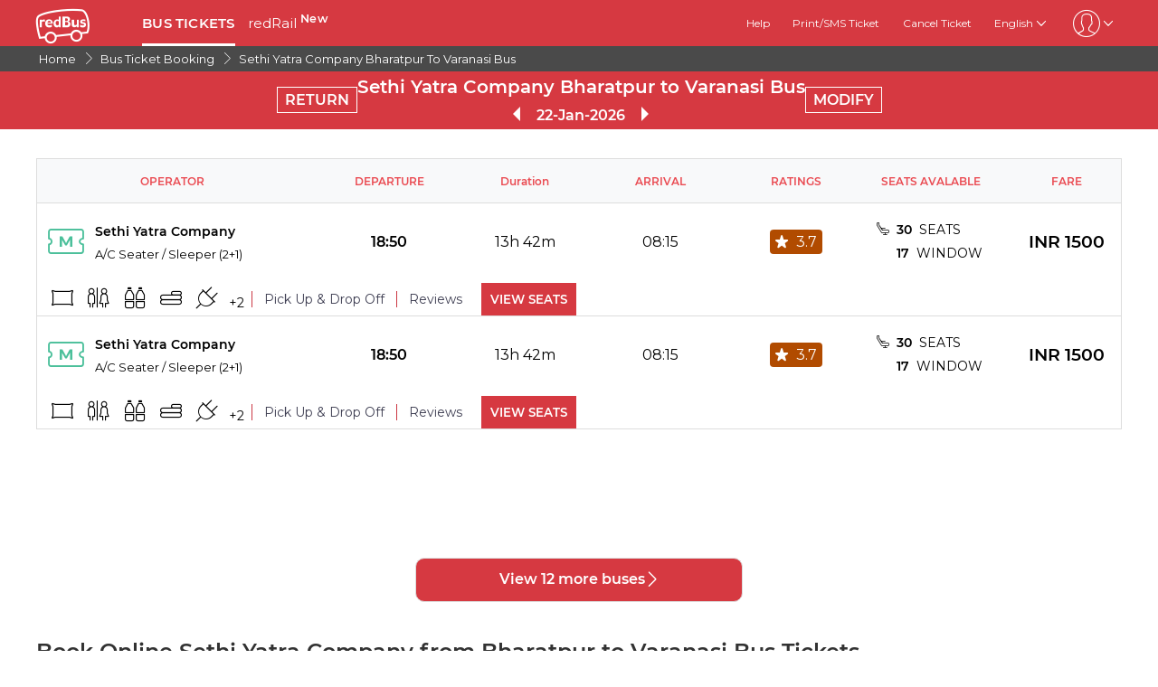

--- FILE ---
content_type: text/html; charset=utf-8
request_url: https://www.redbus.in/online-bus/bharatpur-to-varanasi-operator-sethi-yatra-company
body_size: 18403
content:
<!DOCTYPE html>
        <html lang="en">
        <head>
               <title>Sethi Yatra Company Bharatpur to Varanasi Bus Tickets Booking - redBus™</title>
               <link rel="canonical" href="https://www.redbus.in/online-bus/bharatpur-to-varanasi-operator-sethi-yatra-company">
               <meta http-equiv="content-type" content="text/html; charset=UTF-8">
               <meta name="viewport" content="initial-scale=1.0">
               <meta name="description" content="Book Bharatpur to Varanasi at redBus and avail great deals. Check Bharatpur to Varanasi Sethi Yatra Company Bus timing, details, fares.">
               <meta name="classification" content="Travel">
               
                <meta property="og:type" content="website" />
                <meta property="og:description" content="Book Bharatpur to Varanasi at redBus and avail great deals. Check Bharatpur to Varanasi Sethi Yatra Company Bus timing, details, fares.">
                <meta property="og:site_name" content="redBus" />
                <meta property="og:image" content="https://www.redbus.id/seoassets/redbus_logo.png">
                <meta property="og:image:type" content="image/png" />
                <meta property="og:image:width" content="200" />
                <meta property="og:image:height" content="200" />
                <meta property="og:url" content="https://www.redbus.in/online-bus/bharatpur-to-varanasi-operator-sethi-yatra-company">
                <meta property="og:title" content="Sethi Yatra Company Bharatpur to Varanasi Bus Tickets Booking - redBus™">
                <meta name="robots" content="index, follow">
                
                <link rel="shortcut icon" type="image/ico" href="/seoassets/favicon.ico">
                
                <link rel="preload stylesheet" as="style" href="/seoassets/dcr_bo_routes.css?v=1768299288012">
                <script src="/seoassets/dcr_bo_routes.js?v=1768299288012" defer></script>
                <style>*{margin:0;padding:0;font-family:Montserrat,sans-serif}html{scroll-behavior:smooth;}#c_scrollToTop{position:fixed;right:10px;bottom:10px;z-index:9999;cursor:pointer;width:50px;height:50px;background-color:#3498db;text-indent:-9999px;display:none;-webkit-border-radius:60px;-moz-border-radius:60px;border-radius:60px}#c_scrollToTop>span{position:absolute;top:50%;left:50%;margin-left:-8px;margin-top:-12px;height:0;width:0;border:8px solid transparent;border-bottom-color:#fff}</style>
                
                <link rel="alternate" hreflang="hi-IN" href="https://www.redbus.in/hi/online-bus/bharatpur-to-varanasi-operator-sethi-yatra-company"><link rel="alternate" hreflang="ta-IN" href="https://www.redbus.in/ta/online-bus/bharatpur-to-varanasi-operator-sethi-yatra-company"><link rel="alternate" hreflang="en-IN" href="https://www.redbus.in/online-bus/bharatpur-to-varanasi-operator-sethi-yatra-company"><link rel="alternate" hreflang="x-default" href="https://www.redbus.in/online-bus/bharatpur-to-varanasi-operator-sethi-yatra-company">
                
                
                <style>
                    @font-face {
                        font-family: "Montserrat";
                        font-style: normal;
                        font-weight: 400;
                        src: local("Montserrat Regular"), local("Montserrat-Regular"), url('/seoassets/fonts/Montserrat-Regular_9Wlhyw.woff2') format("woff2");
                        unicode-range: U+0000-00FF, U+0131, U+0152-0153, U+02BB-02BC, U+02C6, U+02DA, U+02DC, U+2000-206F, U+2074, U+20AC, U+2122, U+2212, U+2215;
                        font-display: optional;
                    }
                    @font-face {
                        font-family: "Montserrat";
                        font-style: normal;
                        font-weight: 600;
                        src: local("Montserrat Bold"), local("Montserrat-Bold"), url('/seoassets/fonts/Montserrat-SemiBold_bZF3gnD_g.woff2') format("woff2");
                        unicode-range: U+0000-00FF, U+0131, U+0152-0153, U+02BB-02BC, U+02C6, U+02DA, U+02DC, U+2000-206F, U+2074, U+20AC, U+2122, U+2212, U+2215;
                        font-display: optional;
                    }
                </style>
                <style>
                    .sr_only {
                        position: absolute;
                        width: 1px;
                        height: 1px;
                        padding: 0;
                        margin: -1px;
                        overflow: hidden;
                        clip: rect(0, 0, 0, 0);
                        white-space: nowrap;
                        border-width: 0;
                    }
                </style>
        </head>
        <body>
            <div id="root"><div><div><div class="D121_header_wrapper"><header class="D121_header"><div class="D121_header_container"><div class="head-wrap"><a href="https://www.redbus.in/" title="redBus_home" class="D121_redbus_home_anchor"> <i class="icon icon-redBus_Logo D121_logo_main"></i> </a><nav class="D121_product_nav mob-hide"><a class="D121_product_nav_a" href="https://www.redbus.in/bus-tickets">BUS TICKETS</a><a class="D121_product_nav_a" href="https://www.redbus.in/railways">redRail<!-- --> <sup style="font-weight:bold">New</sup></a></nav><nav class="D121_options_nav options-nav mob-hide"><a class="D121_options_nav_a" href="https://www.redbus.in/info/redcare"> <!-- -->Help<!-- --> </a><a class="D121_options_nav_a" href="https://www.redbus.in/Home/PrintTicket"> <!-- -->Print/SMS Ticket<!-- --> </a><a class="D121_options_nav_a" href="https://www.redbus.in/Cancellation"> <!-- -->Cancel Ticket<!-- --> </a><span class="D121_options_nav_a">English<i class="icon icon-down D121_icon_down"></i></span><span class="D121_options_nav_a"><i class="icon D121_icon_userlogo icon-userprofile"></i><i class="icon icon-down D121_icon_down"></i></span></nav><div id="D121_dropPopover" class="D121_dropPopover "></div><div id="D121_signupDrop" class="D121_signupDrop "></div></div></div></header></div><div class="C122_breadCrumb"><nav aria-label="Breadcrumb" class="C122_headerContainer"><ol itemscope="" itemType="https://schema.org/BreadcrumbList"><li itemProp="itemListElement" itemscope="" itemType="https://schema.org/ListItem"><a itemProp="item" href="https://www.redbus.in/"><span itemProp="name">Home</span></a><span class="DC122_arrow"><i class="icon icon-right"></i></span><meta itemProp="position" content="1"/></li><li itemProp="itemListElement" itemscope="" itemType="https://schema.org/ListItem"><a itemProp="item" href="/bus-tickets"><span itemProp="name">Bus Ticket Booking</span></a><span class="DC122_arrow"><i class="icon icon-right"></i></span><meta itemProp="position" content="2"/></li><li itemProp="itemListElement" itemscope="" itemType="https://schema.org/ListItem"><a itemProp="item" href="/online-bus/bharatpur-to-varanasi-operator-sethi-yatra-company"><span itemProp="name">Sethi Yatra Company Bharatpur To Varanasi Bus</span></a><meta itemProp="position" content="3"/></li></ol><div class="C122_fareStarts"></div></nav></div><div class="D127_head D127_bo_head"><div class="D127_head_container D127_bo_container"><div class="D127_head_first" id="D127_return_cal"><span>RETURN</span></div><div class="D127_head_middle"><div><h1 class ="D127_boroute_h1"  > Sethi Yatra Company Bharatpur to Varanasi Bus </h1></div><script type="application/ld+json">{"@context":"http://schema.org","@type":"BusTrip","departureBusStop":{"@type":"BusStop","name":"Bharatpur"},"arrivalBusStop":{"@type":"BusStop","name":"Varanasi"},"provider":{"@type":"Organization","name":"Sethi Yatra Company"}}</script><div><span class="icon icon-triangle_left D127_arrows "></span><span id="D127_date"> <!-- -->22-Jan-2026<!-- --> </span><span class="icon icon-triangle_right D127_arrows"></span></div></div><div class="D127_head_last"><span class="D127_head_modify " id="D127_modify_cal">MODIFY</span></div></div></div><div id="D127_main" class="D127_container_margin" style="min-height:471px;max-height:471px;margin:32px auto;width:1200px"><div id="D127_preload"><div class="D127_Srp_header_preload"></div><ul class="D127_PL_list"><li class="D127_PL_srp"><div class="D127_PL_icon-wrap"><div class="D127_PL_icon shine-me"></div></div><div class="D127_PL_cont_wrap_1"><strong class="D127_PL_cont_1 shine-me"></strong><div class="D127_PL_cont_2 shine-me"></div></div><div class="D127_PL_cont_wrap_1"><strong class="D127_PL_cont_1 shine-me"></strong><div class="D127_PL_cont_2 shine-me"></div></div><div class="D127_PL_cont_wrap_1"><strong class="D127_PL_cont_1 shine-me"></strong><div class="D127_PL_cont_2 shine-me"></div></div><div class="D127_PL_cont_wrap_1"><strong class="D127_PL_cont_1 shine-me"></strong><div class="D127_PL_cont_2 shine-me"></div></div><div class="D127_PL_cont_wrap_1"><strong class="D127_PL_cont_1 shine-me"></strong><div class="D127_PL_cont_2 shine-me"></div></div><div class="D127_PL_cont_wrap_2"><div class="D127_PL_cont_3"><div class="shine-me"></div></div><div class="D127_PL_cont_3"><div class="shine-me"></div></div><div class="D127_PL_cont_3"><div class="shine-me"></div></div></div></li><li class="D127_PL_srp"><div class="D127_PL_icon-wrap"><div class="D127_PL_icon shine-me"></div></div><div class="D127_PL_cont_wrap_1"><strong class="D127_PL_cont_1 shine-me"></strong><div class="D127_PL_cont_2 shine-me"></div></div><div class="D127_PL_cont_wrap_1"><strong class="D127_PL_cont_1 shine-me"></strong><div class="D127_PL_cont_2 shine-me"></div></div><div class="D127_PL_cont_wrap_1"><strong class="D127_PL_cont_1 shine-me"></strong><div class="D127_PL_cont_2 shine-me"></div></div><div class="D127_PL_cont_wrap_1"><strong class="D127_PL_cont_1 shine-me"></strong><div class="D127_PL_cont_2 shine-me"></div></div><div class="D127_PL_cont_wrap_1"><strong class="D127_PL_cont_1 shine-me"></strong><div class="D127_PL_cont_2 shine-me"></div></div><div class="D127_PL_cont_wrap_2"><div class="D127_PL_cont_3"><div class="shine-me"></div></div><div class="D127_PL_cont_3"><div class="shine-me"></div></div><div class="D127_PL_cont_3"><div class="shine-me"></div></div></div></li><li class="D127_PL_srp"><div class="D127_PL_icon-wrap"><div class="D127_PL_icon shine-me"></div></div><div class="D127_PL_cont_wrap_1"><strong class="D127_PL_cont_1 shine-me"></strong><div class="D127_PL_cont_2 shine-me"></div></div><div class="D127_PL_cont_wrap_1"><strong class="D127_PL_cont_1 shine-me"></strong><div class="D127_PL_cont_2 shine-me"></div></div><div class="D127_PL_cont_wrap_1"><strong class="D127_PL_cont_1 shine-me"></strong><div class="D127_PL_cont_2 shine-me"></div></div><div class="D127_PL_cont_wrap_1"><strong class="D127_PL_cont_1 shine-me"></strong><div class="D127_PL_cont_2 shine-me"></div></div><div class="D127_PL_cont_wrap_1"><strong class="D127_PL_cont_1 shine-me"></strong><div class="D127_PL_cont_2 shine-me"></div></div><div class="D127_PL_cont_wrap_2"><div class="D127_PL_cont_3"><div class="shine-me"></div></div><div class="D127_PL_cont_3"><div class="shine-me"></div></div><div class="D127_PL_cont_3"><div class="shine-me"></div></div></div></li></ul><div class="D127_view_more_preload"></div></div><div id="D127_bus_images" class="D127_modal D127_hide" style="padding-top:100px;height:100%;width:100%"><div class="D127_preview">0</div></div></div><article class="D103_main D103_container" style="container-style:[object Object]"><div class="D103_h2"><h2   id ="toc_id_5"> Book Online Sethi Yatra Company from Bharatpur to Varanasi Bus Tickets </h2></div><div class="D103_p"><p>Sethi Yatra Company offers several day and night buses catering for your needs and preferences. It also provides great convenience for commuters, such as students, business people, or leisure travellers. Bharatpur to Varanasi is one of the major functioning routes of the Sethi Yatra Company. The skilled drivers and staff of the Sethi Yatra Company from Bharatpur to Varanasi bus ensures the safety and comfort of its passengers. You can book your online bus tickets for the Sethi Yatra Company from Bharatpur to Varanasi for a smooth travel experience. To book Sethi Yatra Company from Bharatpur to Varanasi bus tickets online, you can visit the <a href="https://www.redbus.in/" target="_self">redBus website</a>. Enter source, destination, journey and passenger details. Choose preferred buses, such as Volvo AC Seater, Volvo Multi-Axle AC Semi Sleeper, AC Seater or Sleeper or non-AC Sleeper or Seater and more. You can book preferred seats and make the payment to confirm the <a href="https://www.redbus.in/" target="_self">bus ticket booking</a>.</p></div></article><article class="D103_main D103_container" style="container-style:[object Object]"><div class="D103_h2"><h2   id ="toc_id_6"> Sethi Yatra Company from Bharatpur to Varanasi Bus Ticket Price </h2></div><div class="D103_p"><p>Sethi Yatra Company offers convenient bus services at affordable prices for passengers. They provide buses with comfortable seating, amenities and other services so that you can enjoy a hassle-free journey. The bus ticket fare of Sethi Yatra Company from Bharatpur to Varanasi are affordable, catering to your budget preferences. The starting bus ticket price for Sethi Yatra Company Bharatpur to Varanasi is INR 901. Whether you're planning a solo trip or travelling with family or friends, Sethi Yatra Company ensures a safe and enjoyable ride.</p></div></article><article class="D103_main D103_container" style="container-style:[object Object]"><div class="D103_h2"><h2   id ="toc_id_7"> Sethi Yatra Company from Bharatpur to Varanasi Timings and Duration </h2></div><div class="D103_p"><p>Sethi Yatra Company offers flexible bus timings for your journey. You can expect departure times throughout the day. This timing will help you choose a schedule that suits your travel plan. The minimum duration of Sethi Yatra Company from Bharatpur to Varanasi bus is approximately 13:25:00. However, the duration of the journey may vary due to traffic, weather conditions or unavoidable circumstances. The first bus of Sethi Yatra Company from Bharatpur to Varanasi leaves at 18:50, while the last bus is at 18:50. With Sethi Yatra Company, you can experience a comfortable and efficient travel experience from Bharatpur to Varanasi.</p></div></article><article class="D104_container"><div><h2 class ="D104_heading"  id ="toc_id_8"> Sethi Yatra Company Bus Boarding Points in Bharatpur </h2></div><div class="D104_body"><p>Sethi Yatra Company buses consist of several boarding points in Bharatpur. Passengers may board Sethi Yatra Company bus services from their allotted pick-up locations. The boarding points of the Sethi Yatra Company bus in Bharatpur are :</p></div><ul class="D104_list_wrap"><li class="D104_list_item">Bharatpur By Pass</li></ul><div class="D104_hide"><span class="D104_more_btn">View More</span></div></article><article class="D104_container"><div><h2 class ="D104_heading"  id ="toc_id_9"> Sethi Yatra Company Bus Dropping Points in Varanasi </h2></div><div class="D104_body"><p>Sethi Yatra Company buses stop at various dropping points in Varanasi , allowing passengers to get down at their preferred locations. You will get an auto or cab from these boarding points to reach your destination. The dropping points for Sethi Yatra Company in Varanasi are :</p></div><ul class="D104_list_wrap"><li class="D104_list_item">Laher Tara Road</li></ul><div class="D104_hide"><span class="D104_more_btn">View More</span></div></article><article class="D103_main D103_container" style="container-style:[object Object]"><div class="D103_h2"><h2   id ="toc_id_10"> Sethi Yatra Company Bharatpur to Varanasi Bus Seat Availability </h2></div><div class="D103_p"><p>Sethi Yatra Company ensures a hassle-free travelling experience for every passenger commuting in their buses. They provide an ample number of seats available for passengers. You can easily find seats that suit your preferences. You get a wide range of seat options, keeping your comfort a priority. You can check the total number of seats and window seats available for the type of bus you are opting to travel from Bharatpur to Varanasi. With Sethi Yatra Company, you can choose preferred seats, making your travel journey enjoyable.</p></div></article><article class="D103_main D103_container" style="container-style:[object Object]"><div class="D103_h2"><h2   id ="toc_id_11"> Avail redDeals Offers on Sethi Yatra Company Bharatpur to Varanasi Bus Tickets Booking </h2></div><div class="D103_p"><p>Sethi Yatra Company provide offers on bus ticket bookings, making travel more affordable and convenient for passengers. These discounts can vary depending on factors such as the time of booking, route, seat availability or promotional offers. You can avail redDeal discounts and offers on Sethi Yatra Company <a href="https://www.redbus.in/" target="_blank">bus tickets</a> by checking special promotions on the redBus website. You can get redDeals offers ranging from a minimum of 5% to 25 % on Sethi Yatra Company from Bharatpur to Varanasi bus tickets. Get 5 to 6% Extra OFF on a minimum bus ticket fare of Rs 450. Different redDeals operators offer include Return trip offers, Early bird offers, Last minute offers, Trial offers, Festive/Holiday offers and more.</p></div></article><article class="D103_main D103_container" style="container-style:[object Object]"><div class="D103_h2"><h2   id ="toc_id_12"> Customer Support for Sethi Yatra Company  Bharatpur to Varanasi Bus Services </h2></div><div class="D103_p"><p>redBus values customer satisfaction and provides reliable support for the services it offers. You can contact redBus customer support 24/7 regarding Sethi Yatra Company bus ticket booking or any other issue related to the journey. You can seek assistance from the customer support team to inquire about seat availability, bus types, bus ticket booking, route and other concerns. The customer support team will ensure you get accurate answers to all your queries and resolve their issues instantly. All you have to do is visit the redBus <a href="/help/login" target="_self">customer help</a> website. Login to your account and choose topics related to your queries, such as New Bus Booking Help (bus availability, child fare, luggage and insurance policy), Technical Issues, redBus Referral Help (related to referral programs and promotions), Offers and redBus Wallet Help. The customer chatbot will answer all your queries on Sethi Yatra Company from Bharatpur to Varanasibus ticket booking to make your travel journey hassle-free.</p></div></article><div class="D119_main D119_qacontainer" itemscope="" itemType="https://schema.org/FAQPage"><div class="D119_qa_heading"><h2 class ="D119_qa_heading_info"  id ="toc_id_13"> Frequently Asked Questons on Sethi Yatra Company Bharatpur to Varanasi </h2></div><details open="" itemscope="" itemProp="mainEntity" itemType="https://schema.org/Question" class="D119_faq_acc D119_details "><summary itemProp="name" class="D119_accordian_que D119_question D119_summary">How many buses are operated between Bharatpur and Varanasi by Sethi Yatra Company?</summary><div itemscope="" itemProp="acceptedAnswer" itemType="https://schema.org/Answer" class="D119_accordian_answer"><div itemProp="text" class="DC119_ans">There are 1 buses that are operated from Bharatpur to Varanasi by Sethi Yatra Company</div></div></details><details open="" itemscope="" itemProp="mainEntity" itemType="https://schema.org/Question" class="D119_faq_acc D119_details "><summary itemProp="name" class="D119_accordian_que D119_question D119_summary">What is the time taken by Sethi Yatra Company to complete the journey from Bharatpur to Varanasi?</summary><div itemscope="" itemProp="acceptedAnswer" itemType="https://schema.org/Answer" class="D119_accordian_answer"><div itemProp="text" class="DC119_ans">The journey between Bharatpur to Varanasi is covered by Sethi Yatra Company in approximately 805.</div></div></details><details open="" itemscope="" itemProp="mainEntity" itemType="https://schema.org/Question" class="D119_faq_acc D119_details "><summary itemProp="name" class="D119_accordian_que D119_question D119_summary">When does Sethi Yatra Company first bus leave from Bharatpur?</summary><div itemscope="" itemProp="acceptedAnswer" itemType="https://schema.org/Answer" class="D119_accordian_answer"><div itemProp="text" class="DC119_ans">The first bus of Sethi Yatra Company leaves at 18:50 from Bharatpur.</div></div></details><details open="" itemscope="" itemProp="mainEntity" itemType="https://schema.org/Question" class="D119_faq_acc D119_details "><summary itemProp="name" class="D119_accordian_que D119_question D119_summary">When does Sethi Yatra Company last bus depart from Bharatpur?</summary><div itemscope="" itemProp="acceptedAnswer" itemType="https://schema.org/Answer" class="D119_accordian_answer"><div itemProp="text" class="DC119_ans">The last bus of Sethi Yatra Company departs at 18:50 from Bharatpur</div></div></details><details open="" itemscope="" itemProp="mainEntity" itemType="https://schema.org/Question" class="D119_faq_acc D119_details "><summary itemProp="name" class="D119_accordian_que D119_question D119_summary"> What are Sethi Yatra Company bus ticket fares from Bharatpur to Varanasi?</summary><div itemscope="" itemProp="acceptedAnswer" itemType="https://schema.org/Answer" class="D119_accordian_answer"><div itemProp="text" class="DC119_ans">The starting bus fare of Sethi Yatra Company is INR 901.</div></div></details><details open="" itemscope="" itemProp="mainEntity" itemType="https://schema.org/Question" class="D119_faq_acc D119_details "><summary itemProp="name" class="D119_accordian_que D119_question D119_summary">How do I talk to a redBus customer care executive?</summary><div itemscope="" itemProp="acceptedAnswer" itemType="https://schema.org/Answer" class="D119_accordian_answer"><div itemProp="text" class="DC119_ans">For any customer Support or Complaints regarding bus booking: Navigate to this Page <a href="https://www.redbus.in/help/login" target="_blank">https://www.redbus.in/help/login</a>, 24/7 Customer Support is available.</div></div></details></div><section class="D108_main"><div class="D108_interlink_interlink"><div class="interlinks_header" data-linkIndex="0"><div><h2 class ="D108_hd"  > Private Bus Operators from Bharatpur to Varanasi </h2></div><i class="icon icon-down"></i></div><div class="D108_links hide"><ul class="D108_list" data-linkIndex="0"><li class="D108_item"><a href="/travels/sethi-yatra-company">Sethi Yatra Company</a></li><li class="D108_item"><a href="/travels/goyal-travels-rajasthan-jaipur">Goyal Travels</a></li><li class="D108_item"><a href="/travels/mahalaxmi-travels">Mahalaxmi Travels</a></li><li class="D108_item"><a href="/travels/shri-mahavir-tour-and-travels">Shri mahavir tour and travels</a></li><li class="D108_item"><a href="/travels/shree-marutikrupa-travels-and-cargo">SHREE MARUTIKRUPA TRAVELS AND CARGO</a></li></ul></div></div><div class="D108_interlink_interlink"><div class="interlinks_header" data-linkIndex="1"><div><h2 class ="D108_hd"  > Other Government Bus Operators on Redbus </h2></div><i class="icon icon-down"></i></div><div class="D108_links hide"><ul class="D108_list" data-linkIndex="1"><li class="D108_item"><a href="/online-booking/sikkim-nationalised-transport-snt">Sikkim Nationalised Transport (SNT)</a></li><li class="D108_item"><a href="/online-booking/bihar-state-road-transport-corporation-bsrtc">Bihar state road transport corporation (BSRTC)</a></li><li class="D108_item"><a href="/online-booking/bihar-state-tourism-development-corporation">Bihar State Tourism Development Corporation (BSTDC)</a></li><li class="D108_item"><a href="/online-booking/astc">Assam State Transport Corporation (ASTC)</a></li><li class="D108_item"><a href="/online-booking/osrtc">OSRTC</a></li><li class="D108_item"><a href="/online-booking/west-bengal-transport-corporation">West bengal transport corporation</a></li><li class="D108_item"><a href="/online-booking/jkrtc">JKRTC</a></li><li class="D108_item"><a href="/online-booking/rsrtc">RSRTC</a></li><li class="D108_item"><a href="/online-booking/himachal-pradesh-tourism-development-corporation-hptdc">Himachal Pradesh Tourism Development Corporation (HPTDC)</a></li><li class="D108_item"><a href="/online-booking/meghalaya-transport-corporation-mtc">Meghalaya Transport Corporation(MTC)</a></li><li class="D108_item"><a href="/online-booking/south-bengal-state-transport-corporation-sbstc">South Bengal State Transport Corporation (SBSTC)</a></li><li class="D108_item"><a href="/online-booking/ktcl">Kadamba Transport Corporation Limited  (KTCL)</a></li><li class="D108_item"><a href="/online-booking/puducherry-road-transport-corporation-prtc">Puducherry Road Transport Corporation (PRTC)</a></li><li class="D108_item"><a href="/online-booking/hrtc">HRTC</a></li><li class="D108_item"><a href="/online-booking/wbtc-ctc">WBTC (CTC)</a></li></ul><ul class="D108_list" data-linkIndex="1"><li class="D108_item"><a href="/online-booking/uttar-pradesh-state-road-transport-corporation-upsrtc">UPSRTC</a></li><li class="D108_item"><a href="/online-booking/pepsu-punjab">PEPSU (Punjab)</a></li><li class="D108_item"><a href="/online-booking/utc">Uttarakhand Transport Corporation (UTC)</a></li><li class="D108_item"><a href="/online-booking/ksrtc-kerala">KSRTC (Kerala)</a></li><li class="D108_item"><a href="/online-booking/kaac-transport">KAAC TRANSPORT</a></li><li class="D108_item"><a href="/online-booking/bsrtc-operated-by-vip-travels">BSRTC Operated By VIP Travels</a></li><li class="D108_item"><a href="/online-booking/chandigarh-transport-undertaking-ctu">Chandigarh Transport Undertaking (CTU)</a></li><li class="D108_item"><a href="/online-booking/apsrtc">APSRTC</a></li><li class="D108_item"><a href="/online-booking/gsrtc">GSRTC</a></li><li class="D108_item"><a href="/online-booking/tnstc">TNSTC</a></li></ul></div></div><div class="D108_interlink_interlink"><div class="interlinks_header" data-linkIndex="2"><div><h2 class ="D108_hd"  > Other Bus Routes </h2></div><i class="icon icon-down"></i></div><div class="D108_links hide"><ul class="D108_list" data-linkIndex="2"><li class="D108_item"><a href="/bus-tickets/jhabua-to-gadhada">Jhabua to Gadhada Bus</a></li><li class="D108_item"><a href="/bus-tickets/bangalore-to-gunga">Bangalore to Gunga Bus</a></li><li class="D108_item"><a href="/bus-tickets/denduluru-to-nalajerlla">Denduluru to Nalajerlla Bus</a></li><li class="D108_item"><a href="/bus-tickets/mandal-gujrat-to-rishabhdev">Mandal(Gujrat) to Rishabhdev Bus</a></li><li class="D108_item"><a href="/bus-tickets/tholudur-to-samayapuram">Tholudur to Samayapuram Bus</a></li><li class="D108_item"><a href="/bus-tickets/kokrud-bridge-shirala-sangli-to-nashik">Kokrud Bridge, Shirala, Sangli to Nashik Bus</a></li><li class="D108_item"><a href="/bus-tickets/unjha-to-mandoli">Unjha to Mandoli Bus</a></li><li class="D108_item"><a href="/bus-tickets/aligarh-to-raya">Aligarh to Raya (Uttar Pradesh) Bus</a></li><li class="D108_item"><a href="/bus-tickets/ujani-to-lonavala">Ujani (Maharashtra) to Lonavala Bus</a></li><li class="D108_item"><a href="/bus-tickets/humnabad-to-brahmavara">Humnabad to Brahmavara Bus</a></li><li class="D108_item"><a href="/bus-tickets/vadalur-to-chalakudi">Vadalur to Chalakudi Bus</a></li><li class="D108_item"><a href="/bus-tickets/kathua-to-bahalgarh-haryana">Kathua to Bahalgarh (haryana) Bus</a></li><li class="D108_item"><a href="/bus-tickets/salboni-to-aska">Salboni to Aska Bus</a></li><li class="D108_item"><a href="/bus-tickets/patas-to-barshi">Patas to Barshi Bus</a></li><li class="D108_item"><a href="/bus-tickets/babarkot-to-budhel">Babarkot to Budhel Bus</a></li></ul><ul class="D108_list" data-linkIndex="2"><li class="D108_item"><a href="/bus-tickets/abu-road-to-bhilad">Abu Road to Bhilad Bus</a></li><li class="D108_item"><a href="/bus-tickets/mandasa-to-unjha">Mandasa to Unjha Bus</a></li><li class="D108_item"><a href="/bus-tickets/koduvally-to-aroor">Koduvally to Aroor Bus</a></li><li class="D108_item"><a href="/bus-tickets/railmagra-to-mandsaur">Railmagra to Mandsaur Bus</a></li><li class="D108_item"><a href="/bus-tickets/tirupattur-tamil-nadu-to-rajapalayam">Tirupattur (tamil nadu) to Rajapalayam Bus</a></li></ul></div></div><div class="D108_interlink_interlink"><div class="interlinks_header" data-linkIndex="3"><div><h2 class ="D108_hd"  > Popular Bus Routes for Sethi Yatra Company from Bharatpur </h2></div><i class="icon icon-down"></i></div><div class="D108_links hide"><ul class="D108_list" data-linkIndex="3"><li class="D108_item"><a href="/online-bus/bharatpur-to-lucknow-operator-sethi-yatra-company">Sethi Yatra Company Bharatpur to Lucknow</a></li><li class="D108_item"><a href="/online-bus/bharatpur-to-gorakhpur-operator-sethi-yatra-company">Sethi Yatra Company Bharatpur to Gorakhpur (uttar pradesh)</a></li><li class="D108_item"><a href="/online-bus/bharatpur-to-allahabad-operator-sethi-yatra-company">Sethi Yatra Company Bharatpur to Prayagraj(Uttar Pradesh)</a></li><li class="D108_item"><a href="/online-bus/bharatpur-to-ayodhya-operator-sethi-yatra-company">Sethi Yatra Company Bharatpur to Ayodhya</a></li></ul></div></div><div class="D108_interlink_interlink"><div class="interlinks_header" data-linkIndex="4"><div><h2 class ="D108_hd"  > Popular Bus Routes for Sethi Yatra Company to Varanasi </h2></div><i class="icon icon-down"></i></div><div class="D108_links hide"><ul class="D108_list" data-linkIndex="4"><li class="D108_item"><a href="/online-bus/lucknow-to-varanasi-operator-sethi-yatra-company">Sethi Yatra Company Lucknow to Varanasi</a></li><li class="D108_item"><a href="/online-bus/jaipur-to-varanasi-operator-sethi-yatra-company">Sethi Yatra Company Jaipur (Rajasthan) to Varanasi</a></li><li class="D108_item"><a href="/online-bus/agra-to-varanasi-operator-sethi-yatra-company">Sethi Yatra Company Agra to Varanasi</a></li><li class="D108_item"><a href="/online-bus/mehandipur-balaji-to-varanasi-operator-sethi-yatra-company">Sethi Yatra Company Mehandipur balaji mandir to Varanasi</a></li><li class="D108_item"><a href="/online-bus/raebareli-to-varanasi-operator-sethi-yatra-company">Sethi Yatra Company Raebareli to Varanasi</a></li><li class="D108_item"><a href="/online-bus/allahabad-to-varanasi-operator-sethi-yatra-company">Sethi Yatra Company Prayagraj(Uttar Pradesh) to Varanasi</a></li><li class="D108_item"><a href="/online-bus/dausa-to-varanasi-operator-sethi-yatra-company">Sethi Yatra Company Dausa to Varanasi</a></li></ul></div></div><div class="D108_interlink_interlink"><div class="interlinks_header" data-linkIndex="5"><div><h2 class ="D108_hd"  > Top bus routes from Bharatpur </h2></div><i class="icon icon-down"></i></div><div class="D108_links hide"><ul class="D108_list" data-linkIndex="5"><li class="D108_item"><a href="/bus-tickets/bharatpur-to-jaipur">Bharatpur to Jaipur Bus</a></li><li class="D108_item"><a href="/bus-tickets/bharatpur-to-jodhpur">Bharatpur to Jodhpur Bus</a></li><li class="D108_item"><a href="/bus-tickets/bharatpur-to-lucknow">Bharatpur to Lucknow Bus</a></li><li class="D108_item"><a href="/bus-tickets/bharatpur-to-gorakhpur">Bharatpur to Gorakhpur Bus</a></li><li class="D108_item"><a href="/bus-tickets/bharatpur-to-bikaner">Bharatpur to Bikaner Bus</a></li><li class="D108_item"><a href="/bus-tickets/bharatpur-to-ahmedabad">Bharatpur to Ahmedabad Bus</a></li><li class="D108_item"><a href="/bus-tickets/bharatpur-to-varanasi">Bharatpur to Varanasi Bus</a></li><li class="D108_item"><a href="/bus-tickets/bharatpur-to-ayodhya">Bharatpur to Ayodhya Bus</a></li><li class="D108_item"><a href="/bus-tickets/bharatpur-to-udaipur">Bharatpur to Udaipur Bus</a></li><li class="D108_item"><a href="/bus-tickets/bharatpur-to-basti">Bharatpur to Basti Bus</a></li></ul></div></div><div class="D108_interlink_interlink"><div class="interlinks_header" data-linkIndex="6"><div><h2 class ="D108_hd"  > Top bus routes to Varanasi </h2></div><i class="icon icon-down"></i></div><div class="D108_links hide"><ul class="D108_list" data-linkIndex="6"><li class="D108_item"><a href="/bus-tickets/delhi-to-varanasi">Delhi to Varanasi Bus</a></li><li class="D108_item"><a href="/bus-tickets/lucknow-to-varanasi">Lucknow to Varanasi Bus</a></li><li class="D108_item"><a href="/bus-tickets/ayodhya-to-varanasi">Ayodhya to Varanasi Bus</a></li><li class="D108_item"><a href="/bus-tickets/kolkata-to-varanasi">Kolkata to Varanasi Bus</a></li><li class="D108_item"><a href="/bus-tickets/ranchi-to-varanasi">Ranchi to Varanasi Bus</a></li><li class="D108_item"><a href="/bus-tickets/nagpur-to-varanasi">Nagpur to Varanasi Bus</a></li><li class="D108_item"><a href="/bus-tickets/jaipur-to-varanasi">Jaipur to Varanasi Bus</a></li><li class="D108_item"><a href="/bus-tickets/jamshedpur-to-varanasi">Jamshedpur to Varanasi Bus</a></li><li class="D108_item"><a href="/bus-tickets/kanpur-to-varanasi">Kanpur to Varanasi Bus</a></li><li class="D108_item"><a href="/bus-tickets/mathura-to-varanasi">Mathura to Varanasi Bus</a></li></ul></div></div><div class="D108_interlink_interlink"><div class="interlinks_header" data-linkIndex="7"><div><h2 class ="D108_hd"  > Train Routes </h2></div><i class="icon icon-down"></i></div><div class="D108_links hide"><ul class="D108_list" data-linkIndex="7"><li class="D108_item"><a href="/train-tickets/ludhiana-to-jammu-trains">Ludhiana to Jammu Trains</a></li><li class="D108_item"><a href="/train-tickets/madurai-to-nagercoil-trains">Madurai to Nagercoil Trains</a></li><li class="D108_item"><a href="/train-tickets/mathura-to-haridwar-trains">Mathura to Haridwar Trains</a></li><li class="D108_item"><a href="/train-tickets/moradabad-to-bareilly-trains">Moradabad to Bareilly Trains</a></li><li class="D108_item"><a href="/train-tickets/nagpur-to-nasik-trains">Nagpur to Nasik Trains</a></li><li class="D108_item"><a href="/train-tickets/udila-to-ghaziabad-trains">udila to ghaziabad Trains</a></li><li class="D108_item"><a href="/train-tickets/udila-to-gomoh-trains">udila to gomoh Trains</a></li><li class="D108_item"><a href="/train-tickets/udila-to-gosainganj-trains">udila to gosainganj Trains</a></li><li class="D108_item"><a href="/train-tickets/udila-to-govindgarh-trains">udila to govindgarh Trains</a></li><li class="D108_item"><a href="/train-tickets/udila-to-gulaothi-trains">udila to gulaothi Trains</a></li></ul></div></div></section><div class="D245_container"><div class="D245_sub_heading">ENJOY THE APP!!</div><div class="D245_containers"><div class="D245_rating_container"><div class="D245_text_container"><div class="text_paragraph"><div class="round"><div class="tick"></div></div><p>Quick access</p></div><div class="text_paragraph"><div class="tick-container"><div class="tick"></div></div><p>Superior live tracking</p></div></div><div class="D245_ratings"><div class="D245_Playstore"><p class="ratings_count"><strong>4.5</strong> <span class="icon icon-star"></span></p><p class="download_app_text">3,229,807 reviews</p><p class="App_name">Play Store</p></div><div class="D245_IOS"><p class="ratings_count"><strong>4.6</strong> <span class="icon icon-star"></span></p><p class="download_app_text">2,64,000 reviews</p><p class="App_name">App Store</p></div></div></div><div class="D245_QR_code"><p class="D245_text">Scan to download</p><img src="https://s1.rdbuz.com/web/images/homeV2/qrCode.svg" alt="Scan to download" class="D245_QR_code_image"/></div><div class="D245_ratingContainer"><p class="D245_text">Download the App on</p><div class="download_playstore"><a href="https://play.google.com/store/apps/details?id=in.redbus.android" aria-label="Download redBus app from Play Store"><img class="play_store" loading="lazy" src="https://st.redbus.in/seo/icon_img/webp/play_store.webp" alt="play-store" height="40" width="137"/></a></div><div class="download_playstore"><a href="https://apps.apple.com/us/app/redbus-bus-booking-app/id733712604" aria-label="Download redBus app from App Store"><img class="play_store" loading="lazy" src="https://st.redbus.in/seo/icon_img/webp/app-store.webp" alt="app-store" height="40" width="137"/></a></div></div></div><script type="application/ld+json">{"@context":"http://schema.org/","@type":"MobileApplication","name":"redBus App","aggregateRating":{"@type":"AggregateRating","ratingValue":"4.5","reviewCount":"3229807"},"applicationCategory":"TravelApplication","operatingSystem":"Android, iOS"}</script></div><div class="D155_section"><div class="D155_interlinks"><div class="interlinks_header" data-linkIndex="0"><div><h2 class ="D155_heading"  > Railway Information </h2></div><i class="icon icon-down"></i></div><div class="D155_links hide"><ul class="D155_list" data-linkIndex="0"><li class="D155_item"><a href="/railways">Train Ticket Booking</a></li><li class="D155_item"><a href="/train-tickets/trains-between-stations">Train Between Stations</a></li><li class="D155_item"><a href="/train-tickets/train-seat-availability">Train Seat Availability</a></li><li class="D155_item"><a href="/railways/pnr-status">PNR Status</a></li><li class="D155_item"><a href="https://m.redbus.in/railways/train-running-status">Train Running Status</a></li><li class="D155_item"><a href="https://m.redbus.in/railways/train-schedule">Train Schedule</a></li><li class="D155_item"><a href="https://m.redbus.in/railways/train-coach-position">Train Coach Position</a></li><li class="D155_item"><a href="/train-tickets/tatkal-reservation">Tatkal Ticket Booking</a></li><li class="D155_item"><a href="/train-tickets/premium-tatkal-reservation">Premium Tatkal</a></li><li class="D155_item"><a href="/train-tickets/current-reservation">Current Reservation</a></li></ul></div></div></div><footer class="C111_footer"><div class="C111_footerContainer"><section class=""><div class="C111_logo"><span class="icon icon-redBus_Logo"></span></div><div class="DC111_text_content">redBus is the world's largest online bus ticket booking service trusted by over 25 million happy customers globally. <a href = "https://www.redbus.in">redBus</a> offers bus ticket booking through its website,iOS and Android mobile apps for all major routes in India.</div></section><section class="footerLinksHeader"><p class="footer_heading">Book</p><ul><li><a href="https://www.redbus.in/bus-tickets">Bus Tickets</a></li></ul><ul><li><a href="https://www.redbus.in/railways">Train Tickets</a></li></ul></section><section class="footerLinksHeader"><p class="footer_heading">About redBus</p><ul><li><a href="https://www.redbus.in/info/aboutus">About Us</a></li></ul><ul><li><a href="https://www.redbus.in/info/contactus">Contact us</a></li></ul><ul><li><a href="https://in3.seatseller.travel/">Agent Registration</a></li></ul><ul><li><a href="https://www.redbus.in/careers">Careers</a></li></ul></section><section class="footerLinksHeader"><p class="footer_heading">Traveller Tools</p><ul><li><a href="https://www.redbus.in/info/track-my-bus">Track My Bus</a></li></ul><ul><li><a href="https://www.redbus.in/Cancellation">Cancellation</a></li></ul><ul><li><a href="https://www.redbus.in/Home/PrintTicket">Print E Ticket</a></li></ul><ul><li><a href="https://www.redbus.in/info/faq">FAQ</a></li></ul><ul><li><a href="https://www.redbus.in/sitemap.html">Sitemap</a></li></ul><ul><li><a href="https://www.redbus.in/offers">Offers</a></li></ul><ul><li><a href="https://blog.redbus.in/">Blog</a></li></ul><ul><li><a href="https://www.redbus.in/primo/primo-service">Primo</a></li></ul><ul><li><a href="https://www.redbus.in/bus-timetable">Bus TimeTable</a></li></ul></section><section class="footerLinksHeader"><p class="footer_heading">Legal</p><ul><li><a href="https://www.redbus.in/info/termscondition">Terms &amp; Conditions</a></li></ul><ul><li><a href="https://www.redbus.in/info/privacypolicy">Privacy Policy</a></li></ul><ul><li><a href="https://www.redbus.in/info/cookiepolicy">Cookie Policy</a></li></ul></section><section class="footerLinksHeader"><p class="footer_heading">Apps</p><ul><li><a href="https://play.google.com/store/search?q=redbus&amp;c=apps&amp;hl=en_IN">redBus</a></li></ul><ul><li><a href="https://play.google.com/store/apps/details?id=com.rails.red&amp;hl=en_IN">Redrail</a></li></ul></section><section class="footerLinksHeader"><p class="footer_heading">Global Site</p><ul><li><a href="https://www.redbus.in/">India</a></li></ul><ul><li><a href="https://www.redbus.id/">Indonesia</a></li></ul><ul><li><a href="https://www.redbus.sg/">Singapore</a></li></ul><ul><li><a href="https://www.redbus.my/">Malaysia</a></li></ul><ul><li><a href="https://www.redbus.com.kh/">Camboida</a></li></ul><ul><li><a href="https://www.redbus.vn/">Vietnam</a></li></ul><ul><li><a href="https://www.redbus.co/">Colombia</a></li></ul><ul><li><a href="https://www.redbus.pe/">Peru</a></li></ul><ul><li><a href="https://www.redbus.com/">International</a></li></ul></section></div><div class="C111_social_media_wrap"><div class="C111_copyright">Ⓒ 2025 Redbus India Private Limited</div><div class="C111_socialIcons"><a title="facebook" href="https://www.facebook.com/redBus.in/"><span class="icon-social_facebook"></span></a><a title="LinkedIn" href="https://in.linkedin.com/company/redbus_2/"><span class="icon-social_linkedin"></span></a><a title="twitter" href="https://twitter.com/redbus_in"><span class="icon-twitter_x"></span></a><a title="Instagram" href="https://www.instagram.com/redbusindia/"><span class="icon-social_instagram"></span></a></div></div></footer></div></div></div>
            <div id="signUpMod"></div>
            <div id="center-loader"></div>
            <div id="toast"></div>
            <script>
                if(!true){window.dataLayer=[];}
                console.log("RB-IIP: V294");
            </script>
            <span onclick="scrollTopAnimated(500)" id="c_scrollToTop" style="display: none;">Top<span></span></span>
            <script>window.INITIAL_STATE={"partials":{"partialData":[{"uiComponentId":"C_121","dataType":"HEADER","content":{"heading":"Sethi Yatra Company Bharatpur to Varanasi Bus","var1":"reviews","data":{"menu":[{"imageURL":"icon-redBus_Logo","type":"logo"},{"label":"BUS TICKETS","link":"bus-tickets","type":"labelWithlink"},{"label":"redRail","link":"railways","type":"newLabelWithlink"}],"subMenu":[{"label":"Help","link":"info\u002Fredcare","type":"labelWithlink"},{"label":"Print\u002FSMS Ticket","link":"Home\u002FPrintTicket","type":"labelWithlink"},{"label":"Cancel Ticket","link":"Cancellation","type":"labelWithlink"},{"type":"dropdown","values":[{"label":"English","link":"online-bus\u002Fbharatpur-to-varanasi-operator-sethi-yatra-company"},{"label":"Hindi","link":"hi\u002Fonline-bus\u002Fbharatpur-to-varanasi-operator-sethi-yatra-company"},{"label":"Tamil","link":"ta\u002Fonline-bus\u002Fbharatpur-to-varanasi-operator-sethi-yatra-company"}]},{"type":"signindropdown","values":[{"label":"Sign In\u002FSign Up","showSignInIframe":true},{"label":"My Trips","link":"myprofile#trips","showOnLoggedin":true},{"label":"Wallet","link":"myprofile#walletHistory","showOnLoggedin":true},{"label":"My Profile","link":"myprofile#","showOnLoggedin":true},{"label":"Change Password","link":"myprofile#updatePassword","showOnLoggedin":true},{"label":"Sign Out","showOnLoggedin":true,"isLogout":true}]}],"navMenu":[{"label":"Login\u002FSignup","link":"signin-iframe","type":"labelWithlink","identifier":"signin_signup"},{"label":"Profile","link":"user\u002Feditprofile","type":"labelWithlink","showOnLoggedin":true,"identifier":"signin_signup"},{"label":"Wallet","link":"walletHistory","type":"labelWithlink","showOnLoggedin":true,"identifier":"signin_signup","isWallet":true},{"label":"Search Buses","type":"labelWithlink"},{"label":"Offers","link":"offers","type":"labelWithlink"},{"label":"Customer Care","link":"contactus","type":"labelWithlink"},{"label":"Get Ticket Details","link":"searchticket","type":"labelWithlink"},{"label":"Terms and Condition","link":"terms","type":"labelWithlink"},{"label":"Logout","type":"label","showOnLoggedin":true,"isLogout":true,"identifier":"signin_signup"}]}},"headerType":"h1","doNotShowOnTOC":true,"toc_id":"toc_id_0","isNoFetchInv":false,"isNoReview":true},{"uiComponentId":"C_149","content":{"var1":"\u003Cspan\u003EGet Up to \u003Cb\u003E₹500 off \u003C\u002Fb\u003E on redBus app. \u003Cbr\u003EUse code \u003Cb\u003EBHARAT500\u003C\u002Fb\u003E\u003C\u002Fspan\u003E","var2":"Open app","var3":"https:\u002F\u002Fm6pe.app.link\u002FOtherseohdrInstall","var4":"."},"headerType":"h1","toc_id":"toc_id_1"},{"uiComponentId":"C_122","dataType":"BREAD_CRUMB","content":{"data":[{"data":"Home","link":"https:\u002F\u002Fwww.redbus.in\u002F","type":"LABEL_WITH_ABSOLUTE_LINK"},{"data":"Bus Ticket Booking","link":"bus-tickets","type":"labelWithLink"},{"data":"Sethi Yatra Company Bharatpur To Varanasi Bus","link":"online-bus\u002Fbharatpur-to-varanasi-operator-sethi-yatra-company","type":"labelWithLink"}]},"doNotShowOnTOC":true,"toc_id":"toc_id_2"},{"uiComponentId":"C_127","content":{"heading":".","var1":"Alternate routes","var2":"Available Bus Options","var3":"Buses","var4":"View buses","var5":"KM","fareLabel":"Fare Starts From","returnLabel":"RETURN","routeLabel":"Sethi Yatra Company Bharatpur to Varanasi Bus","colLabelOp":"OPERATOR","colLabelDept":"DEPARTURE","colLabelArr":"ARRIVAL","colLabelRatings":"RATINGS","colLabelSeats":"SEATS AVALABLE","colLabelFare":"FARE","busLabelAmenities":"Amenities","busLabelBPDP":"Pick Up & Drop Off","busLabelReviews":"Reviews","busLabelCP":"Cancellation Policy","viewMoreOptionsLabel":"View \u003CbusCount\u003E more buses","seatsLabel":"SEATS","viewSeatsLabel":"VIEW SEATS","noRatingsLabel":"No Ratings","windowsLabel":"WINDOW","oopsLabel1":"Oops! No buses found","oopsLabel2":"There are no buses found in this route for the selected date of journey. Please try a different route or date.","moreBusOptionsToolTip":"More Bus Options","busLabelBusPhotos":"Bus Photos","displaymsg":"We’re showing you buses for","displaymsg1":"To change the date click on the date panel above","displaymsg2":"Got it","modifyLabel":"MODIFY","ratingsLabel":"Rating","deptTimeLabel":"Dep time","priceLabel":"Price","pickUpLabel":"Pick Ups","dropOffLabel":"Drop Offs"},"headerType":"h1","doNotShowOnTOC":true,"toc_id":"toc_id_3"},{"uiComponentId":"C_237","content":{"heading":"India’s No. 1 bus booking site","data":["Assured seat of your choice","24*7 customer service (Call & chat)"]},"headerType":"h2","doNotShowOnTOC":true,"toc_id":"toc_id_4"},{"uiComponentId":"C_103","content":{"heading":"Book Online Sethi Yatra Company from Bharatpur to Varanasi Bus Tickets","body":"\u003Cp\u003ESethi Yatra Company offers several day and night buses catering for your needs and preferences. It also provides great convenience for commuters, such as students, business people, or leisure travellers. Bharatpur to Varanasi is one of the major functioning routes of the Sethi Yatra Company. The skilled drivers and staff of the Sethi Yatra Company from Bharatpur to Varanasi bus ensures the safety and comfort of its passengers. You can book your online bus tickets for the Sethi Yatra Company from Bharatpur to Varanasi for a smooth travel experience. To book Sethi Yatra Company from Bharatpur to Varanasi bus tickets online, you can visit the \u003Ca href=\"https:\u002F\u002Fwww.redbus.in\u002F\" target=\"_self\"\u003EredBus website\u003C\u002Fa\u003E. Enter source, destination, journey and passenger details. Choose preferred buses, such as Volvo AC Seater, Volvo Multi-Axle AC Semi Sleeper, AC Seater or Sleeper or non-AC Sleeper or Seater and more. You can book preferred seats and make the payment to confirm the \u003Ca href=\"https:\u002F\u002Fwww.redbus.in\u002F\" target=\"_self\"\u003Ebus ticket booking\u003C\u002Fa\u003E.\u003C\u002Fp\u003E"},"headerType":"h2","country":"IND","toc_id":"toc_id_5"},{"uiComponentId":"C_103","content":{"heading":"Sethi Yatra Company from Bharatpur to Varanasi Bus Ticket Price","body":"\u003Cp\u003ESethi Yatra Company offers convenient bus services at affordable prices for passengers. They provide buses with comfortable seating, amenities and other services so that you can enjoy a hassle-free journey. The bus ticket fare of Sethi Yatra Company from Bharatpur to Varanasi are affordable, catering to your budget preferences. The starting bus ticket price for Sethi Yatra Company Bharatpur to Varanasi is INR 901. Whether you're planning a solo trip or travelling with family or friends, Sethi Yatra Company ensures a safe and enjoyable ride.\u003C\u002Fp\u003E"},"headerType":"h2","country":"IND","toc_id":"toc_id_6"},{"uiComponentId":"C_103","content":{"heading":"Sethi Yatra Company from Bharatpur to Varanasi Timings and Duration","body":"\u003Cp\u003ESethi Yatra Company offers flexible bus timings for your journey. You can expect departure times throughout the day. This timing will help you choose a schedule that suits your travel plan. The minimum duration of Sethi Yatra Company from Bharatpur to Varanasi bus is approximately 13:25:00. However, the duration of the journey may vary due to traffic, weather conditions or unavoidable circumstances. The first bus of Sethi Yatra Company from Bharatpur to Varanasi leaves at 18:50, while the last bus is at 18:50. With Sethi Yatra Company, you can experience a comfortable and efficient travel experience from Bharatpur to Varanasi.\u003C\u002Fp\u003E"},"headerType":"h2","country":"IND","toc_id":"toc_id_7"},{"uiComponentId":"C_104","dataType":"BOARDING_POINT_SRC","content":{"heading":"Sethi Yatra Company Bus Boarding Points in Bharatpur","body":"\u003Cp\u003ESethi Yatra Company buses consist of several boarding points in Bharatpur. Passengers may board Sethi Yatra Company bus services from their allotted pick-up locations. The boarding points of the Sethi Yatra Company bus in Bharatpur are :\u003C\u002Fp\u003E","label1":"View More","label2":"View Less","data":[{"data":"Bharatpur By Pass","type":"label"}]},"headerType":"h2","toc_id":"toc_id_8"},{"uiComponentId":"C_104","dataType":"DROPPING_POINT_SRC","content":{"heading":"Sethi Yatra Company Bus Dropping Points in Varanasi","body":"\u003Cp\u003ESethi Yatra Company buses stop at various dropping points in Varanasi , allowing passengers to get down at their preferred locations. You will get an auto or cab from these boarding points to reach your destination. The dropping points for Sethi Yatra Company in Varanasi are :\u003C\u002Fp\u003E","label1":"View More","label2":"View Less","data":[{"data":"Laher Tara Road","type":"label"}]},"headerType":"h2","toc_id":"toc_id_9"},{"uiComponentId":"C_103","content":{"heading":"Sethi Yatra Company Bharatpur to Varanasi Bus Seat Availability","body":"\u003Cp\u003ESethi Yatra Company ensures a hassle-free travelling experience for every passenger commuting in their buses. They provide an ample number of seats available for passengers. You can easily find seats that suit your preferences. You get a wide range of seat options, keeping your comfort a priority. You can check the total number of seats and window seats available for the type of bus you are opting to travel from Bharatpur to Varanasi. With Sethi Yatra Company, you can choose preferred seats, making your travel journey enjoyable.\u003C\u002Fp\u003E"},"headerType":"h2","country":"IND","toc_id":"toc_id_10"},{"uiComponentId":"C_103","content":{"heading":"Avail redDeals Offers on Sethi Yatra Company Bharatpur to Varanasi Bus Tickets Booking","body":"\u003Cp\u003ESethi Yatra Company provide offers on bus ticket bookings, making travel more affordable and convenient for passengers. These discounts can vary depending on factors such as the time of booking, route, seat availability or promotional offers. You can avail redDeal discounts and offers on Sethi Yatra Company \u003Ca href=\"https:\u002F\u002Fwww.redbus.in\u002F\" target=\"_blank\"\u003Ebus tickets\u003C\u002Fa\u003E by checking special promotions on the redBus website. You can get redDeals offers ranging from a minimum of 5% to 25 % on Sethi Yatra Company from Bharatpur to Varanasi bus tickets. Get 5 to 6% Extra OFF on a minimum bus ticket fare of Rs 450. Different redDeals operators offer include Return trip offers, Early bird offers, Last minute offers, Trial offers, Festive\u002FHoliday offers and more.\u003C\u002Fp\u003E"},"headerType":"h2","country":"IND","toc_id":"toc_id_11"},{"uiComponentId":"C_103","content":{"heading":"Customer Support for Sethi Yatra Company  Bharatpur to Varanasi Bus Services","body":"\u003Cp\u003EredBus values customer satisfaction and provides reliable support for the services it offers. You can contact redBus customer support 24\u002F7 regarding Sethi Yatra Company bus ticket booking or any other issue related to the journey. You can seek assistance from the customer support team to inquire about seat availability, bus types, bus ticket booking, route and other concerns. The customer support team will ensure you get accurate answers to all your queries and resolve their issues instantly. All you have to do is visit the redBus \u003Ca href=\"\u002Fhelp\u002Flogin\" target=\"_self\"\u003Ecustomer help\u003C\u002Fa\u003E website. Login to your account and choose topics related to your queries, such as New Bus Booking Help (bus availability, child fare, luggage and insurance policy), Technical Issues, redBus Referral Help (related to referral programs and promotions), Offers and redBus Wallet Help. The customer chatbot will answer all your queries on Sethi Yatra Company from Bharatpur to Varanasibus ticket booking to make your travel journey hassle-free.\u003C\u002Fp\u003E"},"headerType":"h2","country":"IND","toc_id":"toc_id_12"},{"uiComponentId":"C_119","content":{"heading":"Frequently Asked Questons on Sethi Yatra Company Bharatpur to Varanasi","label1":"View more","totalCount":"7","qaList":[{"que":"How many buses are operated between Bharatpur and Varanasi by Sethi Yatra Company?","ans":"There are 1 buses that are operated from Bharatpur to Varanasi by Sethi Yatra Company"},{"que":"What is the time taken by Sethi Yatra Company to complete the journey from Bharatpur to Varanasi?","ans":"The journey between Bharatpur to Varanasi is covered by Sethi Yatra Company in approximately 805."},{"que":"When does Sethi Yatra Company first bus leave from Bharatpur?","ans":"The first bus of Sethi Yatra Company leaves at 18:50 from Bharatpur."},{"que":"When does Sethi Yatra Company last bus depart from Bharatpur?","ans":"The last bus of Sethi Yatra Company departs at 18:50 from Bharatpur"},{"que":" What are Sethi Yatra Company bus ticket fares from Bharatpur to Varanasi?","ans":"The starting bus fare of Sethi Yatra Company is INR 901."},{"que":"How do I talk to a redBus customer care executive?","ans":"For any customer Support or Complaints regarding bus booking: Navigate to this Page \u003Ca href=\"https:\u002F\u002Fwww.redbus.in\u002Fhelp\u002Flogin\" target=\"_blank\"\u003Ehttps:\u002F\u002Fwww.redbus.in\u002Fhelp\u002Flogin\u003C\u002Fa\u003E, 24\u002F7 Customer Support is available."}]},"headerType":"h2","toc_id":"toc_id_13"},{"uiComponentId":"C_108","group":"interlink","collection":[{"dataType":"POPULAR_OP_IN_SRC_DST","content":{"heading":"Private Bus Operators from Bharatpur to Varanasi","data":[{"item":"Sethi Yatra Company","link":"travels\u002Fsethi-yatra-company"},{"item":"Goyal Travels","link":"travels\u002Fgoyal-travels-rajasthan-jaipur"},{"item":"Mahalaxmi Travels","link":"travels\u002Fmahalaxmi-travels"},{"item":"Shri mahavir tour and travels","link":"travels\u002Fshri-mahavir-tour-and-travels"},{"item":"SHREE MARUTIKRUPA TRAVELS AND CARGO","link":"travels\u002Fshree-marutikrupa-travels-and-cargo"}]},"toc_id":"toc_id_14"},{"dataType":"","content":{"heading":"Other Government Bus Operators on Redbus","data":[{"item":"Sikkim Nationalised Transport (SNT)","link":"online-booking\u002Fsikkim-nationalised-transport-snt"},{"item":"Bihar state road transport corporation (BSRTC)","link":"online-booking\u002Fbihar-state-road-transport-corporation-bsrtc"},{"item":"Bihar State Tourism Development Corporation (BSTDC)","link":"online-booking\u002Fbihar-state-tourism-development-corporation"},{"item":"Assam State Transport Corporation (ASTC)","link":"online-booking\u002Fastc"},{"item":"OSRTC","link":"online-booking\u002Fosrtc"},{"item":"West bengal transport corporation","link":"online-booking\u002Fwest-bengal-transport-corporation"},{"item":"JKRTC","link":"online-booking\u002Fjkrtc"},{"item":"RSRTC","link":"online-booking\u002Frsrtc"},{"item":"Himachal Pradesh Tourism Development Corporation (HPTDC)","link":"online-booking\u002Fhimachal-pradesh-tourism-development-corporation-hptdc"},{"item":"Meghalaya Transport Corporation(MTC)","link":"online-booking\u002Fmeghalaya-transport-corporation-mtc"},{"item":"South Bengal State Transport Corporation (SBSTC)","link":"online-booking\u002Fsouth-bengal-state-transport-corporation-sbstc"},{"item":"Kadamba Transport Corporation Limited  (KTCL)","link":"online-booking\u002Fktcl"},{"item":"Puducherry Road Transport Corporation (PRTC)","link":"online-booking\u002Fpuducherry-road-transport-corporation-prtc"},{"item":"HRTC","link":"online-booking\u002Fhrtc"},{"item":"WBTC (CTC)","link":"online-booking\u002Fwbtc-ctc"},{"item":"UPSRTC","link":"online-booking\u002Futtar-pradesh-state-road-transport-corporation-upsrtc"},{"item":"PEPSU (Punjab)","link":"online-booking\u002Fpepsu-punjab"},{"item":"Uttarakhand Transport Corporation (UTC)","link":"online-booking\u002Futc"},{"item":"KSRTC (Kerala)","link":"online-booking\u002Fksrtc-kerala"},{"item":"KAAC TRANSPORT","link":"online-booking\u002Fkaac-transport"},{"item":"BSRTC Operated By VIP Travels","link":"online-booking\u002Fbsrtc-operated-by-vip-travels"},{"item":"Chandigarh Transport Undertaking (CTU)","link":"online-booking\u002Fchandigarh-transport-undertaking-ctu"},{"item":"APSRTC","link":"online-booking\u002Fapsrtc"},{"item":"GSRTC","link":"online-booking\u002Fgsrtc"},{"item":"TNSTC","link":"online-booking\u002Ftnstc"}]},"toc_id":"toc_id_15"},{"dataType":"OTHER_SD","content":{"heading":"Other Bus Routes","data":[{"item":"Jhabua to Gadhada Bus","link":"bus-tickets\u002Fjhabua-to-gadhada"},{"item":"Bangalore to Gunga Bus","link":"bus-tickets\u002Fbangalore-to-gunga"},{"item":"Denduluru to Nalajerlla Bus","link":"bus-tickets\u002Fdenduluru-to-nalajerlla"},{"item":"Mandal(Gujrat) to Rishabhdev Bus","link":"bus-tickets\u002Fmandal-gujrat-to-rishabhdev"},{"item":"Tholudur to Samayapuram Bus","link":"bus-tickets\u002Ftholudur-to-samayapuram"},{"item":"Kokrud Bridge, Shirala, Sangli to Nashik Bus","link":"bus-tickets\u002Fkokrud-bridge-shirala-sangli-to-nashik"},{"item":"Unjha to Mandoli Bus","link":"bus-tickets\u002Funjha-to-mandoli"},{"item":"Aligarh to Raya (Uttar Pradesh) Bus","link":"bus-tickets\u002Faligarh-to-raya"},{"item":"Ujani (Maharashtra) to Lonavala Bus","link":"bus-tickets\u002Fujani-to-lonavala"},{"item":"Humnabad to Brahmavara Bus","link":"bus-tickets\u002Fhumnabad-to-brahmavara"},{"item":"Vadalur to Chalakudi Bus","link":"bus-tickets\u002Fvadalur-to-chalakudi"},{"item":"Kathua to Bahalgarh (haryana) Bus","link":"bus-tickets\u002Fkathua-to-bahalgarh-haryana"},{"item":"Salboni to Aska Bus","link":"bus-tickets\u002Fsalboni-to-aska"},{"item":"Patas to Barshi Bus","link":"bus-tickets\u002Fpatas-to-barshi"},{"item":"Babarkot to Budhel Bus","link":"bus-tickets\u002Fbabarkot-to-budhel"},{"item":"Abu Road to Bhilad Bus","link":"bus-tickets\u002Fabu-road-to-bhilad"},{"item":"Mandasa to Unjha Bus","link":"bus-tickets\u002Fmandasa-to-unjha"},{"item":"Koduvally to Aroor Bus","link":"bus-tickets\u002Fkoduvally-to-aroor"},{"item":"Railmagra to Mandsaur Bus","link":"bus-tickets\u002Frailmagra-to-mandsaur"},{"item":"Tirupattur (tamil nadu) to Rajapalayam Bus","link":"bus-tickets\u002Ftirupattur-tamil-nadu-to-rajapalayam"}]},"toc_id":"toc_id_16"},{"dataType":"POPULAR_OP_SD_FROM_SRC","content":{"heading":"Popular Bus Routes for Sethi Yatra Company from Bharatpur","data":[{"item":"Sethi Yatra Company Bharatpur to Lucknow","link":"online-bus\u002Fbharatpur-to-lucknow-operator-sethi-yatra-company"},{"item":"Sethi Yatra Company Bharatpur to Gorakhpur (uttar pradesh)","link":"online-bus\u002Fbharatpur-to-gorakhpur-operator-sethi-yatra-company"},{"item":"Sethi Yatra Company Bharatpur to Prayagraj(Uttar Pradesh)","link":"online-bus\u002Fbharatpur-to-allahabad-operator-sethi-yatra-company"},{"item":"Sethi Yatra Company Bharatpur to Ayodhya","link":"online-bus\u002Fbharatpur-to-ayodhya-operator-sethi-yatra-company"}]},"toc_id":"toc_id_17"},{"dataType":"POPULAR_OP_SD_TO_DEST","content":{"heading":"Popular Bus Routes for Sethi Yatra Company to Varanasi","data":[{"item":"Sethi Yatra Company Lucknow to Varanasi","link":"online-bus\u002Flucknow-to-varanasi-operator-sethi-yatra-company"},{"item":"Sethi Yatra Company Jaipur (Rajasthan) to Varanasi","link":"online-bus\u002Fjaipur-to-varanasi-operator-sethi-yatra-company"},{"item":"Sethi Yatra Company Agra to Varanasi","link":"online-bus\u002Fagra-to-varanasi-operator-sethi-yatra-company"},{"item":"Sethi Yatra Company Mehandipur balaji mandir to Varanasi","link":"online-bus\u002Fmehandipur-balaji-to-varanasi-operator-sethi-yatra-company"},{"item":"Sethi Yatra Company Raebareli to Varanasi","link":"online-bus\u002Fraebareli-to-varanasi-operator-sethi-yatra-company"},{"item":"Sethi Yatra Company Prayagraj(Uttar Pradesh) to Varanasi","link":"online-bus\u002Fallahabad-to-varanasi-operator-sethi-yatra-company"},{"item":"Sethi Yatra Company Dausa to Varanasi","link":"online-bus\u002Fdausa-to-varanasi-operator-sethi-yatra-company"}]},"toc_id":"toc_id_18"},{"dataType":"POPULAR_SD_FROM_SRC","content":{"heading":"Top bus routes from Bharatpur","data":[{"item":"Bharatpur to Jaipur Bus","link":"bus-tickets\u002Fbharatpur-to-jaipur"},{"item":"Bharatpur to Jodhpur Bus","link":"bus-tickets\u002Fbharatpur-to-jodhpur"},{"item":"Bharatpur to Lucknow Bus","link":"bus-tickets\u002Fbharatpur-to-lucknow"},{"item":"Bharatpur to Gorakhpur Bus","link":"bus-tickets\u002Fbharatpur-to-gorakhpur"},{"item":"Bharatpur to Bikaner Bus","link":"bus-tickets\u002Fbharatpur-to-bikaner"},{"item":"Bharatpur to Ahmedabad Bus","link":"bus-tickets\u002Fbharatpur-to-ahmedabad"},{"item":"Bharatpur to Varanasi Bus","link":"bus-tickets\u002Fbharatpur-to-varanasi"},{"item":"Bharatpur to Ayodhya Bus","link":"bus-tickets\u002Fbharatpur-to-ayodhya"},{"item":"Bharatpur to Udaipur Bus","link":"bus-tickets\u002Fbharatpur-to-udaipur"},{"item":"Bharatpur to Basti Bus","link":"bus-tickets\u002Fbharatpur-to-basti"}]},"toc_id":"toc_id_19"},{"dataType":"POPULAR_SD_TO_DST","content":{"heading":"Top bus routes to Varanasi","data":[{"item":"Delhi to Varanasi Bus","link":"bus-tickets\u002Fdelhi-to-varanasi"},{"item":"Lucknow to Varanasi Bus","link":"bus-tickets\u002Flucknow-to-varanasi"},{"item":"Ayodhya to Varanasi Bus","link":"bus-tickets\u002Fayodhya-to-varanasi"},{"item":"Kolkata to Varanasi Bus","link":"bus-tickets\u002Fkolkata-to-varanasi"},{"item":"Ranchi to Varanasi Bus","link":"bus-tickets\u002Franchi-to-varanasi"},{"item":"Nagpur to Varanasi Bus","link":"bus-tickets\u002Fnagpur-to-varanasi"},{"item":"Jaipur to Varanasi Bus","link":"bus-tickets\u002Fjaipur-to-varanasi"},{"item":"Jamshedpur to Varanasi Bus","link":"bus-tickets\u002Fjamshedpur-to-varanasi"},{"item":"Kanpur to Varanasi Bus","link":"bus-tickets\u002Fkanpur-to-varanasi"},{"item":"Mathura to Varanasi Bus","link":"bus-tickets\u002Fmathura-to-varanasi"}]},"toc_id":"toc_id_20"},{"dataType":"OTHER_SD_RAILS","content":{"heading":"Train Routes","data":[{"item":"Ludhiana to Jammu Trains","link":"train-tickets\u002Fludhiana-to-jammu-trains"},{"item":"Madurai to Nagercoil Trains","link":"train-tickets\u002Fmadurai-to-nagercoil-trains"},{"item":"Mathura to Haridwar Trains","link":"train-tickets\u002Fmathura-to-haridwar-trains"},{"item":"Moradabad to Bareilly Trains","link":"train-tickets\u002Fmoradabad-to-bareilly-trains"},{"item":"Nagpur to Nasik Trains","link":"train-tickets\u002Fnagpur-to-nasik-trains"},{"item":"udila to ghaziabad Trains","link":"train-tickets\u002Fudila-to-ghaziabad-trains"},{"item":"udila to gomoh Trains","link":"train-tickets\u002Fudila-to-gomoh-trains"},{"item":"udila to gosainganj Trains","link":"train-tickets\u002Fudila-to-gosainganj-trains"},{"item":"udila to govindgarh Trains","link":"train-tickets\u002Fudila-to-govindgarh-trains"},{"item":"udila to gulaothi Trains","link":"train-tickets\u002Fudila-to-gulaothi-trains"}]},"toc_id":"toc_id_23"}],"headerType":"h2"},{"uiComponentId":"C_245","content":{"heading":"ENJOY THE APP!","subHeading":"ENJOY THE APP!!","content1":"Scan to download","content2":"Download the App on","var1":"Get App","data":[{"label":"Rating","text":"4.6 ★"},{"label":"Reviews","text":"2M"},{"label":"Downloads","text":"50M+"}],"dataInfo":{"appRating":"4.5","appReviewCount":"3229807","appStoreDownloadLink":"https:\u002F\u002Fapps.apple.com\u002Fus\u002Fapp\u002Fredbus-bus-booking-app\u002Fid733712604","appStoreImg":"https:\u002F\u002Fst.redbus.in\u002Fseo\u002Ficon_img\u002Fwebp\u002Fapp-store.webp","appStoreImgAltTxt":"app-store","appText":"App Store","iosAppRating":"4.6","iosAppText":"2,64,000 reviews","playStoreDownloadLink":"https:\u002F\u002Fplay.google.com\u002Fstore\u002Fapps\u002Fdetails?id=in.redbus.android","playStoreImg":"https:\u002F\u002Fst.redbus.in\u002Fseo\u002Ficon_img\u002Fwebp\u002Fplay_store.webp","playStoreImgAltTxt":"play-store","playStoreText":"Play Store","playStoreTxt":"play-store","text":"3,229,807 reviews","var2":"Quick access","var3":"Superior live tracking","var4":"https:\u002F\u002Fs1.rdbuz.com\u002Fweb\u002Fimages\u002FhomeV2\u002FqrCode.svg"}},"headerType":"h2","doNotShowOnTOC":true,"toc_id":"toc_id_21"},undefined,undefined,undefined,undefined,undefined,undefined,{"uiComponentId":"C_155","group":"staticInterlink","collection":[{"dataType":"","content":{"heading":"Railway Information","dataList":[{"name":"Train Ticket Booking","url":"\u002Frailways"},{"name":"Train Between Stations","url":"\u002Ftrain-tickets\u002Ftrains-between-stations"},{"name":"Train Seat Availability","url":"\u002Ftrain-tickets\u002Ftrain-seat-availability"},{"name":"PNR Status","url":"\u002Frailways\u002Fpnr-status"},{"name":"Train Running Status","url":"https:\u002F\u002Fm.redbus.in\u002Frailways\u002Ftrain-running-status"},{"name":"Train Schedule","url":"https:\u002F\u002Fm.redbus.in\u002Frailways\u002Ftrain-schedule"},{"name":"Train Coach Position","url":"https:\u002F\u002Fm.redbus.in\u002Frailways\u002Ftrain-coach-position"},{"name":"Tatkal Ticket Booking","url":"\u002Ftrain-tickets\u002Ftatkal-reservation"},{"name":"Premium Tatkal","url":"\u002Ftrain-tickets\u002Fpremium-tatkal-reservation"},{"name":"Current Reservation","url":"\u002Ftrain-tickets\u002Fcurrent-reservation"}]},"toc_id":"toc_id_22"}],"headerType":"h2"},{"uiComponentId":"C_111","dataType":"ACCORDION_FOOTER","content":{"data":{"sections":[{"heading":{"label":"Book"},"links":[{"label":"Bus Tickets","link":"bus-tickets"},{"label":"Train Tickets","link":"railways"}]},{"heading":{"label":"About redBus"},"links":[{"label":"About Us","link":"info\u002Faboutus"},{"label":"Contact us","link":"info\u002Fcontactus"},{"label":"Agent Registration","link":"https:\u002F\u002Fin3.seatseller.travel\u002F","type":"LABEL_WITH_ABSOLUTE_LINK"},{"label":"Careers","link":"careers"}]},{"heading":{"label":"Traveller Tools"},"links":[{"label":"Track My Bus","link":"info\u002Ftrack-my-bus"},{"label":"Cancellation","link":"Cancellation"},{"label":"Print E Ticket","link":"Home\u002FPrintTicket"},{"label":"FAQ","link":"info\u002Ffaq"},{"label":"Sitemap","link":"sitemap.html"},{"label":"Offers","link":"offers"},{"label":"Blog","link":"https:\u002F\u002Fblog.redbus.in\u002F","type":"LABEL_WITH_ABSOLUTE_LINK"},{"label":"Primo","link":"primo\u002Fprimo-service"},{"label":"Bus TimeTable","link":"bus-timetable"}]},{"heading":{"label":"Legal"},"links":[{"label":"Terms & Conditions","link":"info\u002Ftermscondition"},{"label":"Privacy Policy","link":"info\u002Fprivacypolicy"},{"label":"Cookie Policy","link":"info\u002Fcookiepolicy"}]},{"heading":{"label":"Apps"},"links":[{"label":"redBus","link":"https:\u002F\u002Fplay.google.com\u002Fstore\u002Fsearch?q=redbus&c=apps&hl=en_IN","type":"LABEL_WITH_ABSOLUTE_LINK"},{"label":"Redrail","link":"https:\u002F\u002Fplay.google.com\u002Fstore\u002Fapps\u002Fdetails?id=com.rails.red&hl=en_IN","type":"LABEL_WITH_ABSOLUTE_LINK"}]},{"heading":{"label":"Global Site"},"links":[{"label":"India","link":"https:\u002F\u002Fwww.redbus.in\u002F","type":"LABEL_WITH_ABSOLUTE_LINK"},{"label":"Indonesia","link":"https:\u002F\u002Fwww.redbus.id\u002F","type":"LABEL_WITH_ABSOLUTE_LINK"},{"label":"Singapore","link":"https:\u002F\u002Fwww.redbus.sg\u002F","type":"LABEL_WITH_ABSOLUTE_LINK"},{"label":"Malaysia","link":"https:\u002F\u002Fwww.redbus.my\u002F","type":"LABEL_WITH_ABSOLUTE_LINK"},{"label":"Camboida","link":"https:\u002F\u002Fwww.redbus.com.kh\u002F","type":"LABEL_WITH_ABSOLUTE_LINK"},{"label":"Vietnam","link":"https:\u002F\u002Fwww.redbus.vn\u002F","type":"LABEL_WITH_ABSOLUTE_LINK"},{"label":"Colombia","link":"https:\u002F\u002Fwww.redbus.co\u002F","type":"LABEL_WITH_ABSOLUTE_LINK"},{"label":"Peru","link":"https:\u002F\u002Fwww.redbus.pe\u002F","type":"LABEL_WITH_ABSOLUTE_LINK"},{"label":"International","link":"https:\u002F\u002Fwww.redbus.com\u002F","type":"LABEL_WITH_ABSOLUTE_LINK"}]}],"aboutSection":{"headerIcon":"icon-redBus_Logo","content":{"label":"redBus is the world's largest online bus ticket booking service trusted by over 25 million happy customers globally. \u003Ca href = \"https:\u002F\u002Fwww.redbus.in\"\u003EredBus\u003C\u002Fa\u003E offers bus ticket booking through its website,iOS and Android mobile apps for all major routes in India.","message":"Download the App"},"socialMediaLinks":[{"icon":"icon-social_facebook","link":"https:\u002F\u002Fwww.facebook.com\u002FredBus.in\u002F","type":"facebook"},{"icon":"icon-social_linkedin","link":"https:\u002F\u002Fin.linkedin.com\u002Fcompany\u002Fredbus_2\u002F","type":"LinkedIn"},{"icon":"icon-twitter_x","link":"https:\u002F\u002Ftwitter.com\u002Fredbus_in","type":"twitter"},{"icon":"icon-social_instagram","link":"https:\u002F\u002Fwww.instagram.com\u002Fredbusindia\u002F","type":"Instagram"}],"footer":"Ⓒ 2025 Redbus India Private Limited"},"organizationSection":{}}},"headerType":"h2","doNotShowOnTOC":true,"toc_id":"toc_id_24"}]},"currentCid":"","url":"\u002Fonline-bus\u002Fbharatpur-to-varanasi-operator-sethi-yatra-company","isAMP":false,"pageMeta":{"country":"IND","language":"EN","defaultLanguage":"EN","langLabel":"English","countryCode":"IN","sourceId":"69774","destinationId":"70429","sourceName":"Bharatpur","destinationName":"Varanasi","operatorId":["19368","9812"],"boRoutes":true,"pname":"boroutes","dtype":"DESKTOP","isSignedIn":false,"heroImage":"","oneTapSupport":false,"amenName":{"1":"WIFI","2":"Newspaper","3":"Headsets","4":"Water Bottle","5":"Blankets","6":"Snacks","7":"Charging Point","8":"Movie","9":"Reading Light","10":"Pillow","11":"Bathroom","12":"Personal TV","13":"Heater","14":"No Amenities","15":"Satellite","16":"Motorized calf support","17":"Food","18":"Massage chair","19":"Track My Bus","20":"Facial Tissues","21":"Soft drink","22":"Emergency exit","23":"Fire Extinguisher","24":"Hammer (to break glass)","25":"Bus Hostess","26":"CCTV","27":"Emergency Contact Number","28":"Meal","29":"Central TV","30":"Cup holder","31":"Music\u002FMP3","32":"Reclining seat","33":"Safety belt","34":"Smoking room","35":"Toilet","36":"Wet Napkin","38":"Tour Guide","39":"On-Time Guarantee","40":"WET NAPKIN","41":"AIR CONDITIONER","42":"DISPOSAL SEAT COVERS","43":"AIR FRESHNER","44":"24\u002F7 Call center support","45":"Magazine Pouch","46":"Captain seat","47":"USB port for charger","59":"Disposable Seat Covers","60":"Air Freshner","61":"24\u002F7 Call center support","62":"M-ticket","63":"Deep Cleaned Buses","64":"No blankets\u002Flinens","65":"Hand Sanitisers Provided","66":"Regular temperature checks","67":"Staff with masks","78":"Leg Rest","86":"Bed Sheet","90":"Rest Room"},"operatorName":"Sethi Yatra Company","channel":"WEB_DIRECT","businessUnit":"BUS","url":"https:\u002F\u002Fwww.redbus.in\u002Fonline-bus\u002Fbharatpur-to-varanasi-operator-sethi-yatra-company","cachedOffers":[{"Id":5946,"OfferCode":"BHARAT500","SalesChannel":"WEB_DIRECT","PhoneImageUrl":"https:\u002F\u002Fst.redbus.in\u002Fimages\u002FINDOFFER\u002FBHARAT500\u002FAndroid-iOS-NEW.png","TabletImageUrl":"","ThumbnailUrl":"https:\u002F\u002Fst.redbus.in\u002Fimages\u002FINDOFFER\u002FBHARAT500\u002FMweb-Details-NEW.png","WebdirectUrl":"https:\u002F\u002Fst.redbus.in\u002Fimages\u002FINDOFFER\u002FBHARAT500\u002FDesktop-NEW.png","Title":"Save upto Rs 500 on Bus tickets","Footer":"Limited Period Offer!","ButtonActions":"2","ButtonTitles":"BOOK NOW","TileDescription":"Use Code BHARAT500","DetailsBody":"\u003Cul class=\"terms\"\u003E\u003Cli class=\"clearfix\"\u003E\u003Cimg src=\"https:\u002F\u002Fs3.rdbuz.com\u002FImages\u002Fwebplatform\u002FCommon\u002Fcirclecheck.png\" alt=\"smile\" width=\"20\" class=\"TNCImage\"\u002F\u003E\u003Cspan class=\"TNCTermsliText\"\u003E1. Use code BHARAT500 to get 7.5% Discount upto Rs 500  off on Bus bookings.\u003C\u002Fspan\u003E\u003C\u002Fli\u003E\u003Cli class=\"clearfix\"\u003E\u003Cimg src=\"https:\u002F\u002Fs3.rdbuz.com\u002FImages\u002Fwebplatform\u002FCommon\u002Fcirclecheck.png\" alt=\"smile\" width=\"20\" class=\"TNCImage\"\u002F\u003E\u003Cspan class=\"TNCTermsliText\"\u003E2. redBus offer (BHARAT500) applicable for minimum ticket value of Rs 200.\u003C\u002Fspan\u003E\u003C\u002Fli\u003E\u003Cli class=\"clearfix\"\u003E\u003Cimg src=\"https:\u002F\u002Fs3.rdbuz.com\u002FImages\u002Fwebplatform\u002FCommon\u002Fcirclecheck.png\" alt=\"smile\" width=\"20\" class=\"TNCImage\"\u002F\u003E\u003Cspan class=\"TNCTermsliText\"\u003E3. redBus offer is valid only for logged-in users who verify their mobile number with OTP (one time password).\u003C\u002Fspan\u003E\u003C\u002Fli\u003E\u003Cli class=\"clearfix\"\u003E\u003Cimg src=\"https:\u002F\u002Fs3.rdbuz.com\u002FImages\u002Fwebplatform\u002FCommon\u002Fcirclecheck.png\" alt=\"smile\" width=\"20\" class=\"TNCImage\"\u002F\u003E\u003Cspan class=\"TNCTermsliText\"\u003E4. Redbus offer codes have an overall limit of twice per customer email or mobile number. redBus offer is applicable on all channels.\u003C\u002Fspan\u003E\u003C\u002Fli\u003E\u003Cli class=\"clearfix\"\u003E\u003Cimg src=\"https:\u002F\u002Fs3.rdbuz.com\u002FImages\u002Fwebplatform\u002FCommon\u002Fcirclecheck.png\" alt=\"smile\" width=\"20\" class=\"TNCImage\"\u002F\u003E\u003Cspan class=\"TNCTermsliText\"\u003E5. redBus India Pvt Ltd reserves the right to end any or all offers at its discretion without any prior notice.\u003C\u002Fspan\u003E\u003C\u002Fli\u003E\u003Cli class=\"clearfix\"\u003E\u003Cimg src=\"https:\u002F\u002Fs3.rdbuz.com\u002FImages\u002Fwebplatform\u002FCommon\u002Fcirclecheck.png\" alt=\"smile\" width=\"20\" class=\"TNCImage\"\u002F\u003E\u003Cspan class=\"TNCTermsliText\"\u003E6. All disputes are subject to New Delhi jurisdiction.\u003C\u002Fspan\u003E\u003C\u002Fli\u003E\u003C\u002Ful\u003E","DetailsTitle":"How it works","WidescreenURL":"","TilesStatus":"ACTIVE","ValidityStartDateLocal":"0001-01-01T00:00:00","ValidityEndDateLocal":"2026-01-27T23:59:00","ValidityStartDateUTC":"2026-01-05T18:30:00","ValidityEndDateUTC":"2026-01-27T18:29:00","BusinessUnit":"BUS","CountryName":"IND","Language":"en","Priority":11,"IsDisplayOnlyOffer":"0","Region":"*","DeviceType":"","DisplayOnlyOnPaymentPage":"0","PaymentPageImageUrl":"","IsOfferWithoutCode":"0","LinkText":"","LinkUrl":"","TittleText":"","IsPersonalizedOffer":"","Lob":"BUS","RedirectionKey":0,"OpEnabledCSV":"","IsFestiveOffer":false,"CompositeCard":3,"DarkText":false,"FestiveBanner":"","BackgroundImageURL":"https:\u002F\u002Fst.redbus.in\u002Fimages\u002FINDOFFER\u002FBHARAT500\u002FAndroid-iOS-NEW.png","IsNewUser":false,"EventName":"","ExpVariantName":"","EligibleOS":["ANDROID","IOS"],"DisplayOnlyOnOffersPage":true,"OfferSectionType":"OTHER"},{"Id":2658,"OfferCode":"SUPERHIT","SalesChannel":"WEB_DIRECT","PhoneImageUrl":"https:\u002F\u002Fst.redbus.in\u002Fimages\u002FINDOFFER\u002FBHARAT500\u002FAndroid-iOS-NEW.png","TabletImageUrl":"https:\u002F\u002Fst.redbus.in\u002FImages\u002FINDOFFER\u002FREDHOTSUMMER\u002FTablet-360_300.png","ThumbnailUrl":"https:\u002F\u002Fst.redbus.in\u002Fimages\u002FINDOFFER\u002FBHARAT500\u002FMweb-Details-NEW.png","WebdirectUrl":"https:\u002F\u002Fst.redbus.in\u002Fimages\u002FINDOFFER\u002FBHARAT500\u002FDesktop-NEW.png","Title":"Save up to Rs. 300 in AP, Telangana routes","Footer":"Limited Period Offer!","ButtonActions":"2","ButtonTitles":"BOOK NOW","TileDescription":"Use Code SUPERHIT","DetailsBody":"\u003Cul class=\"terms\"\u003E\u003Cli class=\"clearfix\"\u003E\u003Cimg src=\"https:\u002F\u002Fs3.rdbuz.com\u002FImages\u002Fwebplatform\u002FCommon\u002Fcirclecheck.png\" alt=\"smile\" width=\"20\" class=\"TNCImage\"\u002F\u003E\u003Cspan class=\"TNCTermsliText\"\u003E1. Use code SUPERHIT to get  5% Discount upto Rs 150 and 5% Cashback upto Rs 150 off on Andhra Pradesh & Telangana routes.\u003C\u002Fspan\u003E\u003C\u002Fli\u003E\u003Cli class=\"clearfix\"\u003E\u003Cimg src=\"https:\u002F\u002Fs3.rdbuz.com\u002FImages\u002Fwebplatform\u002FCommon\u002Fcirclecheck.png\" alt=\"smile\" width=\"20\" class=\"TNCImage\"\u002F\u003E\u003Cspan class=\"TNCTermsliText\"\u003E2. redBus offer (SUPERHIT) applicable for minimum ticket value of Rs 200.\u003C\u002Fspan\u003E\u003C\u002Fli\u003E\u003Cli class=\"clearfix\"\u003E\u003Cimg src=\"https:\u002F\u002Fs3.rdbuz.com\u002FImages\u002Fwebplatform\u002FCommon\u002Fcirclecheck.png\" alt=\"smile\" width=\"20\" class=\"TNCImage\"\u002F\u003E\u003Cspan class=\"TNCTermsliText\"\u003E3. Offer valid only for bus ticket bookings.\u003C\u002Fspan\u003E\u003C\u002Fli\u003E\u003Cli class=\"clearfix\"\u003E\u003Cimg src=\"https:\u002F\u002Fs3.rdbuz.com\u002FImages\u002Fwebplatform\u002FCommon\u002Fcirclecheck.png\" alt=\"smile\" width=\"20\" class=\"TNCImage\"\u002F\u003E\u003Cspan class=\"TNCTermsliText\"\u003E4. redBus offer is valid only for logged-in users who verify their mobile number with OTP (one time password). \u003C\u002Fspan\u003E\u003C\u002Fli\u003E\u003Cli class=\"clearfix\"\u003E\u003Cimg src=\"https:\u002F\u002Fs3.rdbuz.com\u002FImages\u002Fwebplatform\u002FCommon\u002Fcirclecheck.png\" alt=\"smile\" width=\"20\" class=\"TNCImage\"\u002F\u003E\u003Cspan class=\"TNCTermsliText\"\u003E5. Redbus offer codes have an overall limit of twice per customer email or mobile number. redBus offer is applicable on all channels.\u003C\u002Fspan\u003E\u003C\u002Fli\u003E\u003Cli class=\"clearfix\"\u003E\u003Cimg src=\"https:\u002F\u002Fs3.rdbuz.com\u002FImages\u002Fwebplatform\u002FCommon\u002Fcirclecheck.png\" alt=\"smile\" width=\"20\" class=\"TNCImage\"\u002F\u003E\u003Cspan class=\"TNCTermsliText\"\u003E6. Redbus Cashback will be credited to redBus wallet within 48 working hours after date of journey. The offer cash is valid for 6 months from the day it is credited into the wallet, after which it will expire and cannot be used.\u003C\u002Fspan\u003E\u003C\u002Fli\u003E\u003Cli class=\"clearfix\"\u003E\u003Cimg src=\"https:\u002F\u002Fs3.rdbuz.com\u002FImages\u002Fwebplatform\u002FCommon\u002Fcirclecheck.png\" alt=\"smile\" width=\"20\" class=\"TNCImage\"\u002F\u003E\u003Cspan class=\"TNCTermsliText\"\u003E7. redBus India Pvt Ltd reserves the right to end any or all offers at its discretion without any prior notice.\u003C\u002Fspan\u003E\u003C\u002Fli\u003E\u003Cli class=\"clearfix\"\u003E\u003Cimg src=\"https:\u002F\u002Fs3.rdbuz.com\u002FImages\u002Fwebplatform\u002FCommon\u002Fcirclecheck.png\" alt=\"smile\" width=\"20\" class=\"TNCImage\"\u002F\u003E\u003Cspan class=\"TNCTermsliText\"\u003E8. All disputes are subject to New Delhi jurisdiction.\u003C\u002Fspan\u003E\u003C\u002Fli\u003E\u003C\u002Ful\u003E","DetailsTitle":"How it works","WidescreenURL":"https:\u002F\u002Fst.redbus.in\u002FImages\u002FINDOFFER\u002FREDHOTSUMMER\u002FIOS%20Home-300_140.png","TilesStatus":"ACTIVE","ValidityStartDateLocal":"0001-01-01T00:00:00","ValidityEndDateLocal":"2026-01-31T23:59:00","ValidityStartDateUTC":"2024-05-11T18:30:00","ValidityEndDateUTC":"2026-01-31T18:29:00","BusinessUnit":"BUS","CountryName":"IND","Language":"en","Priority":22,"IsDisplayOnlyOffer":"0","Region":"AP,KA,TN,TG","DeviceType":"","DisplayOnlyOnPaymentPage":"0","PaymentPageImageUrl":"","IsOfferWithoutCode":"0","LinkText":"","LinkUrl":"","TittleText":"","IsPersonalizedOffer":"","Lob":"BUS","RedirectionKey":0,"OpEnabledCSV":"","IsFestiveOffer":false,"CompositeCard":3,"DarkText":false,"FestiveBanner":"","BackgroundImageURL":"https:\u002F\u002Fst.redbus.in\u002Fimages\u002FINDOFFER\u002FBHARAT500\u002FAndroid-iOS-NEW.png","IsNewUser":false,"EventName":"","ExpVariantName":"","DisplayOnlyOnOffersPage":false,"OfferSectionType":""},{"Id":3036,"OfferCode":"BUS300","SalesChannel":"WEB_DIRECT","PhoneImageUrl":"https:\u002F\u002Fst.redbus.in\u002Fimages\u002FINDOFFER\u002FBHARAT500\u002FAndroid-iOS-NEW.png","TabletImageUrl":"https:\u002F\u002Fst.redbus.in\u002FImages\u002FINDOFFER\u002FREDHOTSUMMER\u002FTablet-360_300.png","ThumbnailUrl":"https:\u002F\u002Fst.redbus.in\u002Fimages\u002FINDOFFER\u002FBHARAT500\u002FMweb-Details-NEW.png","WebdirectUrl":"https:\u002F\u002Fst.redbus.in\u002Fimages\u002FINDOFFER\u002FBHARAT500\u002FDesktop-NEW.png","Title":"Save up to Rs 300 on bus tickets","Footer":"Limited Period Offer!","ButtonActions":"2","ButtonTitles":"BOOK NOW","TileDescription":"Use Code BUS300","DetailsBody":"\u003Cul class=\"terms\"\u003E\u003Cli class=\"clearfix\"\u003E\u003Cimg src=\"https:\u002F\u002Fs3.rdbuz.com\u002FImages\u002Fwebplatform\u002FCommon\u002Fcirclecheck.png\" alt=\"smile\" width=\"20\" class=\"TNCImage\"\u002F\u003E\u003Cspan class=\"TNCTermsliText\"\u003E1. Use code BUS300 to get 5% Discount upto Rs 150 and 5% Cashback upto Rs 150 off on Rest of North,Delhi,Madhya Pradesh,Gujarat,Maharashtra and Goa,East and Rajasthan routes.\u003C\u002Fspan\u003E\u003C\u002Fli\u003E\u003Cli class=\"clearfix\"\u003E\u003Cimg src=\"https:\u002F\u002Fs3.rdbuz.com\u002FImages\u002Fwebplatform\u002FCommon\u002Fcirclecheck.png\" alt=\"smile\" width=\"20\" class=\"TNCImage\"\u002F\u003E\u003Cspan class=\"TNCTermsliText\"\u003E2. redBus offer (BUS300) applicable for minimum ticket value of Rs 200.\u003C\u002Fspan\u003E\u003C\u002Fli\u003E\u003Cli class=\"clearfix\"\u003E\u003Cimg src=\"https:\u002F\u002Fs3.rdbuz.com\u002FImages\u002Fwebplatform\u002FCommon\u002Fcirclecheck.png\" alt=\"smile\" width=\"20\" class=\"TNCImage\"\u002F\u003E\u003Cspan class=\"TNCTermsliText\"\u003E3. Offer valid only for bus ticket bookings.\u003C\u002Fspan\u003E\u003C\u002Fli\u003E\u003Cli class=\"clearfix\"\u003E\u003Cimg src=\"https:\u002F\u002Fs3.rdbuz.com\u002FImages\u002Fwebplatform\u002FCommon\u002Fcirclecheck.png\" alt=\"smile\" width=\"20\" class=\"TNCImage\"\u002F\u003E\u003Cspan class=\"TNCTermsliText\"\u003E4. redBus offer is valid only for logged-in users who verify their mobile number with OTP (one time password). \t\u003C\u002Fspan\u003E\u003C\u002Fli\u003E\u003Cli class=\"clearfix\"\u003E\u003Cimg src=\"https:\u002F\u002Fs3.rdbuz.com\u002FImages\u002Fwebplatform\u002FCommon\u002Fcirclecheck.png\" alt=\"smile\" width=\"20\" class=\"TNCImage\"\u002F\u003E\u003Cspan class=\"TNCTermsliText\"\u003E5. Redbus offer codes have an overall limit of twice per customer email or mobile number. redBus offer is applicable on all channels.\u003C\u002Fspan\u003E\u003C\u002Fli\u003E\u003Cli class=\"clearfix\"\u003E\u003Cimg src=\"https:\u002F\u002Fs3.rdbuz.com\u002FImages\u002Fwebplatform\u002FCommon\u002Fcirclecheck.png\" alt=\"smile\" width=\"20\" class=\"TNCImage\"\u002F\u003E\u003Cspan class=\"TNCTermsliText\"\u003E6. redBus India Pvt Ltd reserves the right to end any or all offers at its discretion without any prior notice.\u003C\u002Fspan\u003E\u003C\u002Fli\u003E\u003Cli class=\"clearfix\"\u003E\u003Cimg src=\"https:\u002F\u002Fs3.rdbuz.com\u002FImages\u002Fwebplatform\u002FCommon\u002Fcirclecheck.png\" alt=\"smile\" width=\"20\" class=\"TNCImage\"\u002F\u003E\u003Cspan class=\"TNCTermsliText\"\u003E7. All disputes are subject to New Delhi jurisdiction.\u003C\u002Fspan\u003E\u003C\u002Fli\u003E\u003C\u002Ful\u003E","DetailsTitle":"How it works","WidescreenURL":"https:\u002F\u002Fst.redbus.in\u002FImages\u002FINDOFFER\u002FREDHOTSUMMER\u002FIOS%20Home-300_140.png","TilesStatus":"ACTIVE","ValidityStartDateLocal":"0001-01-01T00:00:00","ValidityEndDateLocal":"2026-01-31T23:59:00","ValidityStartDateUTC":"2024-05-11T18:30:00","ValidityEndDateUTC":"2026-01-31T18:29:00","BusinessUnit":"BUS","CountryName":"IND","Language":"en","Priority":29,"IsDisplayOnlyOffer":"0","Region":"AR,AS,BR,CT,GA,GJ,HR,HP,JK,JH,MP,MH,MN,ML,MZ,NL,OR,PB,RJ,SK,TR,UT,UP,WB,AN,CH,DN,DD,DL,LD","DeviceType":"","DisplayOnlyOnPaymentPage":"0","PaymentPageImageUrl":"","IsOfferWithoutCode":"0","LinkText":"","LinkUrl":"","TittleText":"","IsPersonalizedOffer":"","Lob":"BUS","RedirectionKey":0,"OpEnabledCSV":"","IsFestiveOffer":false,"CompositeCard":3,"DarkText":false,"FestiveBanner":"","BackgroundImageURL":"https:\u002F\u002Fst.redbus.in\u002Fimages\u002FINDOFFER\u002FBHARAT500\u002FAndroid-iOS-NEW.png","IsNewUser":false,"EventName":"","ExpVariantName":"","DisplayOnlyOnOffersPage":false,"OfferSectionType":""},{"Id":3352,"OfferCode":"CASH300","SalesChannel":"WEB_DIRECT","PhoneImageUrl":"https:\u002F\u002Fst.redbus.in\u002Fimages\u002FINDOFFER\u002FBHARAT500\u002FAndroid-iOS-NEW.png","TabletImageUrl":"https:\u002F\u002Fst.redbus.in\u002FImages\u002FINDOFFER\u002FREDHOTSUMMER\u002FTablet-360_300.png","ThumbnailUrl":"https:\u002F\u002Fst.redbus.in\u002Fimages\u002FINDOFFER\u002FBHARAT500\u002FMweb-Details-NEW.png","WebdirectUrl":"https:\u002F\u002Fst.redbus.in\u002Fimages\u002FINDOFFER\u002FBHARAT500\u002FDesktop-NEW.png","Title":"Save up to Rs 300 on Karnataka,Tamil Nadu, Kerala routes","Footer":"Limited Period Offer!","ButtonActions":"2","ButtonTitles":"BOOK NOW","TileDescription":"Use Code CASH300","DetailsBody":"\u003Cul class=\"terms\"\u003E\u003Cli class=\"clearfix\"\u003E\u003Cimg src=\"https:\u002F\u002Fs3.rdbuz.com\u002FImages\u002Fwebplatform\u002FCommon\u002Fcirclecheck.png\" alt=\"smile\" width=\"20\" class=\"TNCImage\"\u002F\u003E\u003Cspan class=\"TNCTermsliText\"\u003E1. Use code CASH300 to get 5% Cashback up to Rs. 300 on Karnataka, Kerala and Tamil Nadu routes.\u003C\u002Fspan\u003E\u003C\u002Fli\u003E\u003Cli class=\"clearfix\"\u003E\u003Cimg src=\"https:\u002F\u002Fs3.rdbuz.com\u002FImages\u002Fwebplatform\u002FCommon\u002Fcirclecheck.png\" alt=\"smile\" width=\"20\" class=\"TNCImage\"\u002F\u003E\u003Cspan class=\"TNCTermsliText\"\u003E2. redBus offer (CASH300) applicable for minimum ticket value of Rs 200.\u003C\u002Fspan\u003E\u003C\u002Fli\u003E\u003Cli class=\"clearfix\"\u003E\u003Cimg src=\"https:\u002F\u002Fs3.rdbuz.com\u002FImages\u002Fwebplatform\u002FCommon\u002Fcirclecheck.png\" alt=\"smile\" width=\"20\" class=\"TNCImage\"\u002F\u003E\u003Cspan class=\"TNCTermsliText\"\u003E3. redBus offer is valid only for logged-in selected users who verify their mobile number with OTP (one time password).\u003C\u002Fspan\u003E\u003C\u002Fli\u003E\u003Cli class=\"clearfix\"\u003E\u003Cimg src=\"https:\u002F\u002Fs3.rdbuz.com\u002FImages\u002Fwebplatform\u002FCommon\u002Fcirclecheck.png\" alt=\"smile\" width=\"20\" class=\"TNCImage\"\u002F\u003E\u003Cspan class=\"TNCTermsliText\"\u003E4. This offer is not applicable on the RTC operators.\u003C\u002Fspan\u003E\u003C\u002Fli\u003E\u003Cli class=\"clearfix\"\u003E\u003Cimg src=\"https:\u002F\u002Fs3.rdbuz.com\u002FImages\u002Fwebplatform\u002FCommon\u002Fcirclecheck.png\" alt=\"smile\" width=\"20\" class=\"TNCImage\"\u002F\u003E\u003Cspan class=\"TNCTermsliText\"\u003E5. Redbus offer codes have an overall limit of twice  per customer email or mobile number. redBus offer is applicable on all channels.\u003C\u002Fspan\u003E\u003C\u002Fli\u003E\u003Cli class=\"clearfix\"\u003E\u003Cimg src=\"https:\u002F\u002Fs3.rdbuz.com\u002FImages\u002Fwebplatform\u002FCommon\u002Fcirclecheck.png\" alt=\"smile\" width=\"20\" class=\"TNCImage\"\u002F\u003E\u003Cspan class=\"TNCTermsliText\"\u003E6. Redbus Cashback will be credited to redBus wallet within 48 working hours after date of journey. The offer cash is valid for 6 months from the day it is credited into the wallet, after which it will expire and cannot be used.\u003C\u002Fspan\u003E\u003C\u002Fli\u003E\u003Cli class=\"clearfix\"\u003E\u003Cimg src=\"https:\u002F\u002Fs3.rdbuz.com\u002FImages\u002Fwebplatform\u002FCommon\u002Fcirclecheck.png\" alt=\"smile\" width=\"20\" class=\"TNCImage\"\u002F\u003E\u003Cspan class=\"TNCTermsliText\"\u003E7. redBus India Pvt Ltd reserves the right to end any or all offers at its discretion without any prior notice.\u003C\u002Fspan\u003E\u003C\u002Fli\u003E\u003Cli class=\"clearfix\"\u003E\u003Cimg src=\"https:\u002F\u002Fs3.rdbuz.com\u002FImages\u002Fwebplatform\u002FCommon\u002Fcirclecheck.png\" alt=\"smile\" width=\"20\" class=\"TNCImage\"\u002F\u003E\u003Cspan class=\"TNCTermsliText\"\u003E8. All disputes are subject to New Delhi jurisdiction.\u003C\u002Fspan\u003E\u003C\u002Fli\u003E\u003C\u002Ful\u003E","DetailsTitle":"How it works","WidescreenURL":"https:\u002F\u002Fst.redbus.in\u002FImages\u002FINDOFFER\u002FREDHOTSUMMER\u002FIOS%20Home-300_140.png","TilesStatus":"ACTIVE","ValidityStartDateLocal":"0001-01-01T00:00:00","ValidityEndDateLocal":"2026-01-31T23:59:00","ValidityStartDateUTC":"2024-04-21T18:30:00","ValidityEndDateUTC":"2026-01-31T18:29:00","BusinessUnit":"BUS","CountryName":"IND","Language":"en","Priority":38,"IsDisplayOnlyOffer":"0","Region":"AP,KA,KL,TN,TG","DeviceType":"","DisplayOnlyOnPaymentPage":"0","PaymentPageImageUrl":"","IsOfferWithoutCode":"0","LinkText":"","LinkUrl":"","TittleText":"","IsPersonalizedOffer":"","Lob":"BUS","RedirectionKey":0,"OpEnabledCSV":"","IsFestiveOffer":false,"CompositeCard":3,"DarkText":false,"FestiveBanner":"","BackgroundImageURL":"https:\u002F\u002Fst.redbus.in\u002Fimages\u002FINDOFFER\u002FBHARAT500\u002FAndroid-iOS-NEW.png","IsNewUser":false,"EventName":"","ExpVariantName":"","DisplayOnlyOnOffersPage":false,"OfferSectionType":""},{"Id":4026,"OfferCode":"AXIS500","SalesChannel":"WEB_DIRECT","PhoneImageUrl":"https:\u002F\u002Fst.redbus.in\u002FImages\u002FINDOFFER\u002FAXIS\u002FAxisimages\u002FAndroid-iOS-296x200.png","TabletImageUrl":"null","ThumbnailUrl":"https:\u002F\u002Fst.redbus.in\u002FImages\u002FINDOFFER\u002FAXIS\u002FAxisimages\u002FMweb%20Details%20Desktop%20OLD%2080x80%20(1).png","WebdirectUrl":"https:\u002F\u002Fst.redbus.in\u002FImages\u002FINDOFFER\u002FAXIS\u002FAxisimages\u002FDesktop%20Detail%20page%20274x147.png","Title":"Save upto Rs 500 with Axis Bank Credit Cards","Footer":"Limited Period Offer!","ButtonActions":"2","ButtonTitles":"BOOK NOW","TileDescription":"Use Code AXIS500","DetailsBody":"\u003Cul class=\"terms\"\u003E\u003Cli class=\"clearfix\"\u003E\u003Cimg src=\"https:\u002F\u002Fs3.rdbuz.com\u002FImages\u002Fwebplatform\u002FCommon\u002Fcirclecheck.png\" alt=\"smile\" width=\"20\" class=\"TNCImage\"\u002F\u003E\u003Cspan class=\"TNCTermsliText\"\u003ETerms and Conditions for Red Bus offer on Axis Bank Cards\u003C\u002Fspan\u003E\u003C\u002Fli\u003E\u003Cli class=\"clearfix\"\u003E\u003Cimg src=\"https:\u002F\u002Fs3.rdbuz.com\u002FImages\u002Fwebplatform\u002FCommon\u002Fcirclecheck.png\" alt=\"smile\" width=\"20\" class=\"TNCImage\"\u002F\u003E\u003Cspan class=\"TNCTermsliText\"\u003E1.Use AXIS500 to get 10% off upto Rs 500 on Axis Bank Credit Card.\u003C\u002Fspan\u003E\u003C\u002Fli\u003E\u003Cli class=\"clearfix\"\u003E\u003Cimg src=\"https:\u002F\u002Fs3.rdbuz.com\u002FImages\u002Fwebplatform\u002FCommon\u002Fcirclecheck.png\" alt=\"smile\" width=\"20\" class=\"TNCImage\"\u002F\u003E\u003Cspan class=\"TNCTermsliText\"\u003E2.AXIS500 offer is applicable for a Base fare of Rs 1000.\u003C\u002Fspan\u003E\u003C\u002Fli\u003E\u003Cli class=\"clearfix\"\u003E\u003Cimg src=\"https:\u002F\u002Fs3.rdbuz.com\u002FImages\u002Fwebplatform\u002FCommon\u002Fcirclecheck.png\" alt=\"smile\" width=\"20\" class=\"TNCImage\"\u002F\u003E\u003Cspan class=\"TNCTermsliText\"\u003E3.Offer is valid from 10th Jan 2026 to 31st Jan 2026 (“Offer Period”)\u003C\u002Fspan\u003E\u003C\u002Fli\u003E\u003Cli class=\"clearfix\"\u003E\u003Cimg src=\"https:\u002F\u002Fs3.rdbuz.com\u002FImages\u002Fwebplatform\u002FCommon\u002Fcirclecheck.png\" alt=\"smile\" width=\"20\" class=\"TNCImage\"\u002F\u003E\u003Cspan class=\"TNCTermsliText\"\u003E4.This Offer is made solely and entirely by redBus India Private Limited (“redBus”) to the customers of Axis Bank customers holding Axis Credit Card (“Customers”).\u003C\u002Fspan\u003E\u003C\u002Fli\u003E\u003Cli class=\"clearfix\"\u003E\u003Cimg src=\"https:\u002F\u002Fs3.rdbuz.com\u002FImages\u002Fwebplatform\u002FCommon\u002Fcirclecheck.png\" alt=\"smile\" width=\"20\" class=\"TNCImage\"\u002F\u003E\u003Cspan class=\"TNCTermsliText\"\u003E5.Participation in this Offer is voluntary.\u003C\u002Fspan\u003E\u003C\u002Fli\u003E\u003Cli class=\"clearfix\"\u003E\u003Cimg src=\"https:\u002F\u002Fs3.rdbuz.com\u002FImages\u002Fwebplatform\u002FCommon\u002Fcirclecheck.png\" alt=\"smile\" width=\"20\" class=\"TNCImage\"\u002F\u003E\u003Cspan class=\"TNCTermsliText\"\u003E6.The  Offer is valid only for logged-in Customers who verify their mobile number with OTP (one time password)\u003C\u002Fspan\u003E\u003C\u002Fli\u003E\u003Cli class=\"clearfix\"\u003E\u003Cimg src=\"https:\u002F\u002Fs3.rdbuz.com\u002FImages\u002Fwebplatform\u002FCommon\u002Fcirclecheck.png\" alt=\"smile\" width=\"20\" class=\"TNCImage\"\u002F\u003E\u003Cspan class=\"TNCTermsliText\"\u003E7.The  Offer is available on the redBus mobile web, Desktop, App.\u003C\u002Fspan\u003E\u003C\u002Fli\u003E\u003Cli class=\"clearfix\"\u003E\u003Cimg src=\"https:\u002F\u002Fs3.rdbuz.com\u002FImages\u002Fwebplatform\u002FCommon\u002Fcirclecheck.png\" alt=\"smile\" width=\"20\" class=\"TNCImage\"\u002F\u003E\u003Cspan class=\"TNCTermsliText\"\u003E8.The Offer is applicable once either through the Customer email or mobile number during the Offer Period.\u003C\u002Fspan\u003E\u003C\u002Fli\u003E\u003Cli class=\"clearfix\"\u003E\u003Cimg src=\"https:\u002F\u002Fs3.rdbuz.com\u002FImages\u002Fwebplatform\u002FCommon\u002Fcirclecheck.png\" alt=\"smile\" width=\"20\" class=\"TNCImage\"\u002F\u003E\u003Cspan class=\"TNCTermsliText\"\u003E9.redBus & Axis Bank reserves the right to end any or all offers at its discretion, however, upon a mutual written consent ·\u003C\u002Fspan\u003E\u003C\u002Fli\u003E\u003Cli class=\"clearfix\"\u003E\u003Cimg src=\"https:\u002F\u002Fs3.rdbuz.com\u002FImages\u002Fwebplatform\u002FCommon\u002Fcirclecheck.png\" alt=\"smile\" width=\"20\" class=\"TNCImage\"\u002F\u003E\u003Cspan class=\"TNCTermsliText\"\u003E10.The Offer is non-transferable, non-encashable and non-negotiable.\u003C\u002Fspan\u003E\u003C\u002Fli\u003E\u003Cli class=\"clearfix\"\u003E\u003Cimg src=\"https:\u002F\u002Fs3.rdbuz.com\u002FImages\u002Fwebplatform\u002FCommon\u002Fcirclecheck.png\" alt=\"smile\" width=\"20\" class=\"TNCImage\"\u002F\u003E\u003Cspan class=\"TNCTermsliText\"\u003E11.Any Customer eligible for the Offer shall be deemed to have read, understood and accepted these  terms and conditions, general terms and conditions of Axis Bank and terms and conditions of redBus in relation to the Offer before availing the Offer. Axis Bank merely facilitates its Customers to avail the Offer and it is in no way concerned or connected in respect of the terms and conditions of the Offer\u003C\u002Fspan\u003E\u003C\u002Fli\u003E\u003Cli class=\"clearfix\"\u003E\u003Cimg src=\"https:\u002F\u002Fs3.rdbuz.com\u002FImages\u002Fwebplatform\u002FCommon\u002Fcirclecheck.png\" alt=\"smile\" width=\"20\" class=\"TNCImage\"\u002F\u003E\u003Cspan class=\"TNCTermsliText\"\u003E12.Axis Bank and redBus, reserve the right to disqualify any Customer from the benefits of the Offer if any fraudulent activity is identified as being carried out for the purpose of availing the benefits under the Offer.\u003C\u002Fspan\u003E\u003C\u002Fli\u003E\u003Cli class=\"clearfix\"\u003E\u003Cimg src=\"https:\u002F\u002Fs3.rdbuz.com\u002FImages\u002Fwebplatform\u002FCommon\u002Fcirclecheck.png\" alt=\"smile\" width=\"20\" class=\"TNCImage\"\u002F\u003E\u003Cspan class=\"TNCTermsliText\"\u003E13. Axis and redBus reserve the right, at any time, without prior notice and without assigning any reason whatsoever, to mutually add\u002Falter\u002Fmodify\u002Fchange or vary all or any of these terms and conditions or to replace, wholly or in part this Offer by another offer whether similar to this Offer or not or to extend or withdraw this Offer altogether.\u003C\u002Fspan\u003E\u003C\u002Fli\u003E\u003C\u002Ful\u003E","DetailsTitle":"How it works","WidescreenURL":"null","TilesStatus":"ACTIVE","ValidityStartDateLocal":"0001-01-01T00:00:00","ValidityEndDateLocal":"2026-01-31T23:59:00","ValidityStartDateUTC":"2025-08-10T18:30:00","ValidityEndDateUTC":"2026-01-31T18:29:00","BusinessUnit":"BUS","CountryName":"IND","Language":"en","Priority":42,"IsDisplayOnlyOffer":"0","Region":"*","DeviceType":"","DisplayOnlyOnPaymentPage":"0","PaymentPageImageUrl":"null","IsOfferWithoutCode":"0","LinkText":"","LinkUrl":"","TittleText":"","IsPersonalizedOffer":"","Lob":"BUS","RedirectionKey":0,"OpEnabledCSV":"","IsFestiveOffer":false,"CompositeCard":3,"DarkText":false,"FestiveBanner":"null","BackgroundImageURL":"https:\u002F\u002Fst.redbus.in\u002FImages\u002FINDOFFER\u002FAXIS\u002FAxisimages\u002FAndroid-iOS-296x200.png","IsNewUser":false,"EventName":"","ExpVariantName":"","DisplayOnlyOnOffersPage":false,"OfferSectionType":""},{"Id":5916,"OfferCode":"IDFC500","SalesChannel":"WEB_DIRECT","PhoneImageUrl":"https:\u002F\u002Fst.redbus.in\u002FImages\u002FINDOFFER\u002FIDFC\u002FAndroid-iOS.png","TabletImageUrl":"","ThumbnailUrl":"https:\u002F\u002Fst.redbus.in\u002FImages\u002FINDOFFER\u002FIDFC\u002F80_80.png","WebdirectUrl":"https:\u002F\u002Fst.redbus.in\u002FImages\u002FINDOFFER\u002FIDFC\u002FDesktopoffer.png","Title":"Save up to Rs 500 on IDFC FIRST Bank Credit cards","Footer":"Limited Period Offer!","ButtonActions":"2","ButtonTitles":"BOOK NOW","TileDescription":"Use Code IDFC500","DetailsBody":"\u003Cul class=\"terms\"\u003E\u003Cli class=\"clearfix\"\u003E\u003Cimg src=\"https:\u002F\u002Fs3.rdbuz.com\u002FImages\u002Fwebplatform\u002FCommon\u002Fcirclecheck.png\" alt=\"smile\" width=\"20\" class=\"TNCImage\"\u002F\u003E\u003Cspan class=\"TNCTermsliText\"\u003E1. Use IDFC500 to get 10% off upto Rs 500 on booking bus tickets only on payment through IDFC FIRST Bank Credit cards.\u003C\u002Fspan\u003E\u003C\u002Fli\u003E\u003Cli class=\"clearfix\"\u003E\u003Cimg src=\"https:\u002F\u002Fs3.rdbuz.com\u002FImages\u002Fwebplatform\u002FCommon\u002Fcirclecheck.png\" alt=\"smile\" width=\"20\" class=\"TNCImage\"\u002F\u003E\u003Cspan class=\"TNCTermsliText\"\u003E2. IDFC500 offer is applicable for a Base fare of Rs 500.\u003C\u002Fspan\u003E\u003C\u002Fli\u003E\u003Cli class=\"clearfix\"\u003E\u003Cimg src=\"https:\u002F\u002Fs3.rdbuz.com\u002FImages\u002Fwebplatform\u002FCommon\u002Fcirclecheck.png\" alt=\"smile\" width=\"20\" class=\"TNCImage\"\u002F\u003E\u003Cspan class=\"TNCTermsliText\"\u003E3. This offer is not applicable on the RTC operators.\u003C\u002Fspan\u003E\u003C\u002Fli\u003E\u003Cli class=\"clearfix\"\u003E\u003Cimg src=\"https:\u002F\u002Fs3.rdbuz.com\u002FImages\u002Fwebplatform\u002FCommon\u002Fcirclecheck.png\" alt=\"smile\" width=\"20\" class=\"TNCImage\"\u002F\u003E\u003Cspan class=\"TNCTermsliText\"\u003E4. The offer is valid only for logged-in users who verify their mobile number with OTP (one time password).\u003C\u002Fspan\u003E\u003C\u002Fli\u003E\u003Cli class=\"clearfix\"\u003E\u003Cimg src=\"https:\u002F\u002Fs3.rdbuz.com\u002FImages\u002Fwebplatform\u002FCommon\u002Fcirclecheck.png\" alt=\"smile\" width=\"20\" class=\"TNCImage\"\u002F\u003E\u003Cspan class=\"TNCTermsliText\"\u003E5. The offer is applicable once per customer email or mobile number during the offer period.\u003C\u002Fspan\u003E\u003C\u002Fli\u003E\u003Cli class=\"clearfix\"\u003E\u003Cimg src=\"https:\u002F\u002Fs3.rdbuz.com\u002FImages\u002Fwebplatform\u002FCommon\u002Fcirclecheck.png\" alt=\"smile\" width=\"20\" class=\"TNCImage\"\u002F\u003E\u003Cspan class=\"TNCTermsliText\"\u003E6. Redbus India Pvt. Ltd  reserves the right to end any or all offers at its discretion without any prior notice.\u003C\u002Fspan\u003E\u003C\u002Fli\u003E\u003Cli class=\"clearfix\"\u003E\u003Cimg src=\"https:\u002F\u002Fs3.rdbuz.com\u002FImages\u002Fwebplatform\u002FCommon\u002Fcirclecheck.png\" alt=\"smile\" width=\"20\" class=\"TNCImage\"\u002F\u003E\u003Cspan class=\"TNCTermsliText\"\u003E7. All disputes are subject to Bangalore jurisdiction.\u003C\u002Fspan\u003E\u003C\u002Fli\u003E\u003C\u002Ful\u003E","DetailsTitle":"How it works","WidescreenURL":"","TilesStatus":"ACTIVE","ValidityStartDateLocal":"0001-01-01T00:00:00","ValidityEndDateLocal":"2026-01-31T23:59:00","ValidityStartDateUTC":"2025-12-18T18:30:00","ValidityEndDateUTC":"2026-01-31T18:29:00","BusinessUnit":"BUS","CountryName":"IND","Language":"en","Priority":45,"IsDisplayOnlyOffer":"0","Region":"*","DeviceType":"","DisplayOnlyOnPaymentPage":"0","PaymentPageImageUrl":"","IsOfferWithoutCode":"0","LinkText":"","LinkUrl":"","TittleText":"","IsPersonalizedOffer":"","Lob":"BUS","RedirectionKey":0,"OpEnabledCSV":"","IsFestiveOffer":false,"CompositeCard":3,"DarkText":false,"FestiveBanner":"","BackgroundImageURL":"https:\u002F\u002Fst.redbus.in\u002FImages\u002FINDOFFER\u002FIDFC\u002FAndroid-iOS.png","IsNewUser":false,"EventName":"","ExpVariantName":"","DisplayOnlyOnOffersPage":false,"OfferSectionType":""},{"Id":5403,"OfferCode":"AUBUS200","SalesChannel":"WEB_DIRECT","PhoneImageUrl":"https:\u002F\u002Fst.redbus.in\u002FImages\u002FINDOFFER\u002FAU\u002FAndroid-iOS-296x200.png","TabletImageUrl":"","ThumbnailUrl":"https:\u002F\u002Fst.redbus.in\u002FImages\u002FINDOFFER\u002FAU\u002FMweb-80x80.png","WebdirectUrl":"https:\u002F\u002Fst.redbus.in\u002FImages\u002FINDOFFER\u002FAU\u002FDesktop-Detail-page-274x147.png","Title":"Save upto Rs 200 with AU Bank Credit Cards","Footer":"Limited Period Offer!","ButtonActions":"2","ButtonTitles":"BOOK NOW","TileDescription":"Use Code: AUBUS200","DetailsBody":"\u003Cul class=\"terms\"\u003E\u003Cli class=\"clearfix\"\u003E\u003Cimg src=\"https:\u002F\u002Fs3.rdbuz.com\u002FImages\u002Fwebplatform\u002FCommon\u002Fcirclecheck.png\" alt=\"smile\" width=\"20\" class=\"TNCImage\"\u002F\u003E\u003Cspan class=\"TNCTermsliText\"\u003E1.Use AUBUS200 to get 10% off upto Rs 200 on AU Bank Credit Card.\u003C\u002Fspan\u003E\u003C\u002Fli\u003E\u003Cli class=\"clearfix\"\u003E\u003Cimg src=\"https:\u002F\u002Fs3.rdbuz.com\u002FImages\u002Fwebplatform\u002FCommon\u002Fcirclecheck.png\" alt=\"smile\" width=\"20\" class=\"TNCImage\"\u002F\u003E\u003Cspan class=\"TNCTermsliText\"\u003E2.AUBUS200  offer is applicable for a Base fare of Rs 700.\u003C\u002Fspan\u003E\u003C\u002Fli\u003E\u003Cli class=\"clearfix\"\u003E\u003Cimg src=\"https:\u002F\u002Fs3.rdbuz.com\u002FImages\u002Fwebplatform\u002FCommon\u002Fcirclecheck.png\" alt=\"smile\" width=\"20\" class=\"TNCImage\"\u002F\u003E\u003Cspan class=\"TNCTermsliText\"\u003E3.Offer is valid from 8 Sep 2025 to 31 Jan 2026 (“Offer Period”)\u003C\u002Fspan\u003E\u003C\u002Fli\u003E\u003Cli class=\"clearfix\"\u003E\u003Cimg src=\"https:\u002F\u002Fs3.rdbuz.com\u002FImages\u002Fwebplatform\u002FCommon\u002Fcirclecheck.png\" alt=\"smile\" width=\"20\" class=\"TNCImage\"\u002F\u003E\u003Cspan class=\"TNCTermsliText\"\u003E4.This Offer is made solely and entirely by redBus India Private Limited (“redBus”) to the customers of AU Bank holding AU Credit Card (“Customers”).\u003C\u002Fspan\u003E\u003C\u002Fli\u003E\u003Cli class=\"clearfix\"\u003E\u003Cimg src=\"https:\u002F\u002Fs3.rdbuz.com\u002FImages\u002Fwebplatform\u002FCommon\u002Fcirclecheck.png\" alt=\"smile\" width=\"20\" class=\"TNCImage\"\u002F\u003E\u003Cspan class=\"TNCTermsliText\"\u003E5.Participation in this Offer is voluntary.\u003C\u002Fspan\u003E\u003C\u002Fli\u003E\u003Cli class=\"clearfix\"\u003E\u003Cimg src=\"https:\u002F\u002Fs3.rdbuz.com\u002FImages\u002Fwebplatform\u002FCommon\u002Fcirclecheck.png\" alt=\"smile\" width=\"20\" class=\"TNCImage\"\u002F\u003E\u003Cspan class=\"TNCTermsliText\"\u003E6.The Offer is valid only for logged-in Customers who verify their mobile number with OTP (one time password)\u003C\u002Fspan\u003E\u003C\u002Fli\u003E\u003Cli class=\"clearfix\"\u003E\u003Cimg src=\"https:\u002F\u002Fs3.rdbuz.com\u002FImages\u002Fwebplatform\u002FCommon\u002Fcirclecheck.png\" alt=\"smile\" width=\"20\" class=\"TNCImage\"\u002F\u003E\u003Cspan class=\"TNCTermsliText\"\u003E7.The Offer is available on the redBus mobile web, Desktop, App.\u003C\u002Fspan\u003E\u003C\u002Fli\u003E\u003Cli class=\"clearfix\"\u003E\u003Cimg src=\"https:\u002F\u002Fs3.rdbuz.com\u002FImages\u002Fwebplatform\u002FCommon\u002Fcirclecheck.png\" alt=\"smile\" width=\"20\" class=\"TNCImage\"\u002F\u003E\u003Cspan class=\"TNCTermsliText\"\u003E8.The Offer is applicable once either through the Customer email or mobile number per month during the Offer Period.\u003C\u002Fspan\u003E\u003C\u002Fli\u003E\u003Cli class=\"clearfix\"\u003E\u003Cimg src=\"https:\u002F\u002Fs3.rdbuz.com\u002FImages\u002Fwebplatform\u002FCommon\u002Fcirclecheck.png\" alt=\"smile\" width=\"20\" class=\"TNCImage\"\u002F\u003E\u003Cspan class=\"TNCTermsliText\"\u003E9.redBus & AU Bank reserves the right to end any or all offers at its discretion, however, upon a mutual written consent ·\u003C\u002Fspan\u003E\u003C\u002Fli\u003E\u003Cli class=\"clearfix\"\u003E\u003Cimg src=\"https:\u002F\u002Fs3.rdbuz.com\u002FImages\u002Fwebplatform\u002FCommon\u002Fcirclecheck.png\" alt=\"smile\" width=\"20\" class=\"TNCImage\"\u002F\u003E\u003Cspan class=\"TNCTermsliText\"\u003E10.The Offer is non-transferable, non-encashable and non-negotiable.\u003C\u002Fspan\u003E\u003C\u002Fli\u003E\u003Cli class=\"clearfix\"\u003E\u003Cimg src=\"https:\u002F\u002Fs3.rdbuz.com\u002FImages\u002Fwebplatform\u002FCommon\u002Fcirclecheck.png\" alt=\"smile\" width=\"20\" class=\"TNCImage\"\u002F\u003E\u003Cspan class=\"TNCTermsliText\"\u003E11.Any Customer eligible for the Offer shall be deemed to have read, understood and accepted these terms and conditions, general terms and conditions of AU Bank and terms and conditions of redBus in relation to the Offer before availing the Offer. AU Bank merely facilitates its Customers to avail the Offer and it is in no way concerned or connected in respect of the terms and conditions of the Offer\u003C\u002Fspan\u003E\u003C\u002Fli\u003E\u003Cli class=\"clearfix\"\u003E\u003Cimg src=\"https:\u002F\u002Fs3.rdbuz.com\u002FImages\u002Fwebplatform\u002FCommon\u002Fcirclecheck.png\" alt=\"smile\" width=\"20\" class=\"TNCImage\"\u002F\u003E\u003Cspan class=\"TNCTermsliText\"\u003E12.AU Bank and redBus, reserve the right to disqualify any Customer from the benefits of the Offer if any fraudulent activity is identified as being carried out for the purpose of availing the benefits under the Offer.\u003C\u002Fspan\u003E\u003C\u002Fli\u003E\u003Cli class=\"clearfix\"\u003E\u003Cimg src=\"https:\u002F\u002Fs3.rdbuz.com\u002FImages\u002Fwebplatform\u002FCommon\u002Fcirclecheck.png\" alt=\"smile\" width=\"20\" class=\"TNCImage\"\u002F\u003E\u003Cspan class=\"TNCTermsliText\"\u003E13. AU and redBus reserve the right, at any time, without prior notice and without assigning any reason whatsoever, to mutually add\u002Falter\u002Fmodify\u002Fchange or vary all or any of these terms and conditions or to replace, wholly or in part this Offer by another offer whether similar to this Offer or not or to extend or withdraw this Offer altogether.\u003C\u002Fspan\u003E\u003C\u002Fli\u003E\u003C\u002Ful\u003E","DetailsTitle":"How it works","WidescreenURL":"","TilesStatus":"ACTIVE","ValidityStartDateLocal":"0001-01-01T00:00:00","ValidityEndDateLocal":"2026-01-31T23:59:00","ValidityStartDateUTC":"2025-09-07T18:30:00","ValidityEndDateUTC":"2026-01-31T18:29:00","BusinessUnit":"BUS","CountryName":"IND","Language":"en","Priority":50,"IsDisplayOnlyOffer":"0","Region":"*","DeviceType":"","DisplayOnlyOnPaymentPage":"0","PaymentPageImageUrl":"","IsOfferWithoutCode":"0","LinkText":"","LinkUrl":"","TittleText":"","IsPersonalizedOffer":"","Lob":"BUS","RedirectionKey":0,"OpEnabledCSV":"","IsFestiveOffer":false,"CompositeCard":0,"DarkText":false,"FestiveBanner":"","BackgroundImageURL":"","IsNewUser":false,"EventName":"","ExpVariantName":"","DisplayOnlyOnOffersPage":false,"OfferSectionType":""},{"Id":4651,"OfferCode":"PRIMODAY","SalesChannel":"WEB_DIRECT","PhoneImageUrl":"https:\u002F\u002Fst.redbus.in\u002FImages\u002FINDOFFER\u002FSampleimages\u002F296x200.png","TabletImageUrl":"","ThumbnailUrl":"https:\u002F\u002Fst.redbus.in\u002FImages\u002FINDOFFER\u002FSampleimages\u002F80x80.png","WebdirectUrl":"https:\u002F\u002Fst.redbus.in\u002FImages\u002FINDOFFER\u002FSampleimages\u002F274x147.png","Title":"Save up to Rs 200 on Primo operators.","Footer":"Limited Period Offer!","ButtonActions":"2","ButtonTitles":"BOOK NOW","TileDescription":"Use Code PRIMODAY","DetailsBody":"\u003Cul class=\"terms\"\u003E\u003Cli class=\"clearfix\"\u003E\u003Cimg src=\"https:\u002F\u002Fs3.rdbuz.com\u002FImages\u002Fwebplatform\u002FCommon\u002Fcirclecheck.png\" alt=\"smile\" width=\"20\" class=\"TNCImage\"\u002F\u003E\u003Cspan class=\"TNCTermsliText\"\u003E1. Use code PRIMODAY to get 5% Discount upto Rs 100 and 5% Cashback upto Rs 100 off on selected Primo operators.\u003C\u002Fspan\u003E\u003C\u002Fli\u003E\u003Cli class=\"clearfix\"\u003E\u003Cimg src=\"https:\u002F\u002Fs3.rdbuz.com\u002FImages\u002Fwebplatform\u002FCommon\u002Fcirclecheck.png\" alt=\"smile\" width=\"20\" class=\"TNCImage\"\u002F\u003E\u003Cspan class=\"TNCTermsliText\"\u003E2. redBus offer (PRIMODAY) applicable for minimum ticket value of Rs 200.\u003C\u002Fspan\u003E\u003C\u002Fli\u003E\u003Cli class=\"clearfix\"\u003E\u003Cimg src=\"https:\u002F\u002Fs3.rdbuz.com\u002FImages\u002Fwebplatform\u002FCommon\u002Fcirclecheck.png\" alt=\"smile\" width=\"20\" class=\"TNCImage\"\u002F\u003E\u003Cspan class=\"TNCTermsliText\"\u003E3.The PRIMODAY offer is applicable for travel on Tuesdays and Wednesdays.\u003C\u002Fspan\u003E\u003C\u002Fli\u003E\u003Cli class=\"clearfix\"\u003E\u003Cimg src=\"https:\u002F\u002Fs3.rdbuz.com\u002FImages\u002Fwebplatform\u002FCommon\u002Fcirclecheck.png\" alt=\"smile\" width=\"20\" class=\"TNCImage\"\u002F\u003E\u003Cspan class=\"TNCTermsliText\"\u003E4. redBus offer is valid only for logged-in selected users who verify their mobile number with OTP (one time password).\u003C\u002Fspan\u003E\u003C\u002Fli\u003E\u003Cli class=\"clearfix\"\u003E\u003Cimg src=\"https:\u002F\u002Fs3.rdbuz.com\u002FImages\u002Fwebplatform\u002FCommon\u002Fcirclecheck.png\" alt=\"smile\" width=\"20\" class=\"TNCImage\"\u002F\u003E\u003Cspan class=\"TNCTermsliText\"\u003E5. This offer is not applicable on the RTC operators.\u003C\u002Fspan\u003E\u003C\u002Fli\u003E\u003Cli class=\"clearfix\"\u003E\u003Cimg src=\"https:\u002F\u002Fs3.rdbuz.com\u002FImages\u002Fwebplatform\u002FCommon\u002Fcirclecheck.png\" alt=\"smile\" width=\"20\" class=\"TNCImage\"\u002F\u003E\u003Cspan class=\"TNCTermsliText\"\u003E6. Redbus offer codes have an overall limit of twice per customer email or mobile number. redBus offer is applicable on all channels.\u003C\u002Fspan\u003E\u003C\u002Fli\u003E\u003Cli class=\"clearfix\"\u003E\u003Cimg src=\"https:\u002F\u002Fs3.rdbuz.com\u002FImages\u002Fwebplatform\u002FCommon\u002Fcirclecheck.png\" alt=\"smile\" width=\"20\" class=\"TNCImage\"\u002F\u003E\u003Cspan class=\"TNCTermsliText\"\u003E7. Redbus Cashback will be credited to redBus wallet within 48 working hours after date of journey. The offer cash is valid for 6 months from the day it is credited into the wallet, after which it will expire and cannot be used.\u003C\u002Fspan\u003E\u003C\u002Fli\u003E\u003Cli class=\"clearfix\"\u003E\u003Cimg src=\"https:\u002F\u002Fs3.rdbuz.com\u002FImages\u002Fwebplatform\u002FCommon\u002Fcirclecheck.png\" alt=\"smile\" width=\"20\" class=\"TNCImage\"\u002F\u003E\u003Cspan class=\"TNCTermsliText\"\u003E8. redBus India Pvt Ltd reserves the right to end any or all offers at its discretion without any prior notice.\u003C\u002Fspan\u003E\u003C\u002Fli\u003E\u003Cli class=\"clearfix\"\u003E\u003Cimg src=\"https:\u002F\u002Fs3.rdbuz.com\u002FImages\u002Fwebplatform\u002FCommon\u002Fcirclecheck.png\" alt=\"smile\" width=\"20\" class=\"TNCImage\"\u002F\u003E\u003Cspan class=\"TNCTermsliText\"\u003E9.All disputes are subject to New Delhi jurisdiction.\u003C\u002Fspan\u003E\u003C\u002Fli\u003E\u003C\u002Ful\u003E","DetailsTitle":"How it works","WidescreenURL":"","TilesStatus":"ACTIVE","ValidityStartDateLocal":"0001-01-01T00:00:00","ValidityEndDateLocal":"2026-03-31T23:59:00","ValidityStartDateUTC":"2025-04-21T18:30:00","ValidityEndDateUTC":"2026-03-31T18:29:00","BusinessUnit":"BUS","CountryName":"IND","Language":"en","Priority":204,"IsDisplayOnlyOffer":"0","Region":"*","DeviceType":"","DisplayOnlyOnPaymentPage":"0","PaymentPageImageUrl":"","IsOfferWithoutCode":"0","LinkText":"","LinkUrl":"","TittleText":"","IsPersonalizedOffer":"","Lob":"BUS","RedirectionKey":0,"OpEnabledCSV":"","IsFestiveOffer":false,"CompositeCard":3,"DarkText":false,"FestiveBanner":"","BackgroundImageURL":"https:\u002F\u002Fst.redbus.in\u002FImages\u002FINDOFFER\u002FSampleimages\u002F296x200.png","IsNewUser":false,"EventName":"","ExpVariantName":"","DisplayOnlyOnOffersPage":false,"OfferSectionType":""},{"Id":5306,"OfferCode":"RED500","SalesChannel":"WEB_DIRECT","PhoneImageUrl":"https:\u002F\u002Fst.redbus.in\u002FImages\u002FINDOFFER\u002FSampleimages\u002F296x200.png","TabletImageUrl":"","ThumbnailUrl":"https:\u002F\u002Fst.redbus.in\u002FImages\u002FINDOFFER\u002FSampleimages\u002F80x80.png","WebdirectUrl":"https:\u002F\u002Fst.redbus.in\u002FImages\u002FINDOFFER\u002FSampleimages\u002F274x147.png","Title":"Save up to Rs 500 on bus tickets","Footer":"Limited Period Offer!","ButtonActions":"2","ButtonTitles":"BOOK NOW","TileDescription":"Use Code RED500","DetailsBody":"\u003Cul class=\"terms\"\u003E\u003Cli class=\"clearfix\"\u003E\u003Cimg src=\"https:\u002F\u002Fs3.rdbuz.com\u002FImages\u002Fwebplatform\u002FCommon\u002Fcirclecheck.png\" alt=\"smile\" width=\"20\" class=\"TNCImage\"\u002F\u003E\u003Cspan class=\"TNCTermsliText\"\u003E1. Use code RED500 to get 10% Discount upto Rs.250 and 10% Cashback upto Rs.250 on Bus tickets. \t\u003C\u002Fspan\u003E\u003C\u002Fli\u003E\u003Cli class=\"clearfix\"\u003E\u003Cimg src=\"https:\u002F\u002Fs3.rdbuz.com\u002FImages\u002Fwebplatform\u002FCommon\u002Fcirclecheck.png\" alt=\"smile\" width=\"20\" class=\"TNCImage\"\u002F\u003E\u003Cspan class=\"TNCTermsliText\"\u003E2. Offer available only for first time users.\t\u003C\u002Fspan\u003E\u003C\u002Fli\u003E\u003Cli class=\"clearfix\"\u003E\u003Cimg src=\"https:\u002F\u002Fs3.rdbuz.com\u002FImages\u002Fwebplatform\u002FCommon\u002Fcirclecheck.png\" alt=\"smile\" width=\"20\" class=\"TNCImage\"\u002F\u003E\u003Cspan class=\"TNCTermsliText\"\u003E3. redBus offer (RED500) applicable for minimum ticket value of Rs 200.\u003C\u002Fspan\u003E\u003C\u002Fli\u003E\u003Cli class=\"clearfix\"\u003E\u003Cimg src=\"https:\u002F\u002Fs3.rdbuz.com\u002FImages\u002Fwebplatform\u002FCommon\u002Fcirclecheck.png\" alt=\"smile\" width=\"20\" class=\"TNCImage\"\u002F\u003E\u003Cspan class=\"TNCTermsliText\"\u003E4. redBus offer is valid only for logged-in users who verify their mobile number with OTP (one time password).\t\t\u003C\u002Fspan\u003E\u003C\u002Fli\u003E\u003Cli class=\"clearfix\"\u003E\u003Cimg src=\"https:\u002F\u002Fs3.rdbuz.com\u002FImages\u002Fwebplatform\u002FCommon\u002Fcirclecheck.png\" alt=\"smile\" width=\"20\" class=\"TNCImage\"\u002F\u003E\u003Cspan class=\"TNCTermsliText\"\u003E5. Redbus offer codes have an overall limit of once per customer email or mobile number. redBus offer is applicable on all channels.\u003C\u002Fspan\u003E\u003C\u002Fli\u003E\u003Cli class=\"clearfix\"\u003E\u003Cimg src=\"https:\u002F\u002Fs3.rdbuz.com\u002FImages\u002Fwebplatform\u002FCommon\u002Fcirclecheck.png\" alt=\"smile\" width=\"20\" class=\"TNCImage\"\u002F\u003E\u003Cspan class=\"TNCTermsliText\"\u003E6. Redbus Cashback will be credited to redBus wallet within 48 working hours after date of journey. The offer cash is valid for 6 months from the day it is credited into the wallet, after which it will expire and cannot be used.\u003C\u002Fspan\u003E\u003C\u002Fli\u003E\u003Cli class=\"clearfix\"\u003E\u003Cimg src=\"https:\u002F\u002Fs3.rdbuz.com\u002FImages\u002Fwebplatform\u002FCommon\u002Fcirclecheck.png\" alt=\"smile\" width=\"20\" class=\"TNCImage\"\u002F\u003E\u003Cspan class=\"TNCTermsliText\"\u003E7. redBus India Pvt Ltd reserves the right to end any or all offers at its discretion without any prior notice.\u003C\u002Fspan\u003E\u003C\u002Fli\u003E\u003Cli class=\"clearfix\"\u003E\u003Cimg src=\"https:\u002F\u002Fs3.rdbuz.com\u002FImages\u002Fwebplatform\u002FCommon\u002Fcirclecheck.png\" alt=\"smile\" width=\"20\" class=\"TNCImage\"\u002F\u003E\u003Cspan class=\"TNCTermsliText\"\u003E8. All disputes are subject to New Delhi jurisdiction\u003C\u002Fspan\u003E\u003C\u002Fli\u003E\u003C\u002Ful\u003E","DetailsTitle":"How it works","WidescreenURL":"","TilesStatus":"ACTIVE","ValidityStartDateLocal":"0001-01-01T00:00:00","ValidityEndDateLocal":"2026-01-31T23:59:00","ValidityStartDateUTC":"2025-08-07T18:30:00","ValidityEndDateUTC":"2026-01-31T18:29:00","BusinessUnit":"BUS","CountryName":"IND","Language":"en","Priority":234,"IsDisplayOnlyOffer":"0","Region":"*","DeviceType":"","DisplayOnlyOnPaymentPage":"0","PaymentPageImageUrl":"","IsOfferWithoutCode":"0","LinkText":"","LinkUrl":"","TittleText":"","IsPersonalizedOffer":"","Lob":"BUS","RedirectionKey":0,"OpEnabledCSV":"","IsFestiveOffer":false,"CompositeCard":0,"DarkText":false,"FestiveBanner":"","BackgroundImageURL":"","IsNewUser":true,"EventName":"","ExpVariantName":"","DisplayOnlyOnOffersPage":false,"OfferSectionType":""},{"Id":5739,"OfferCode":"NAMMA101","SalesChannel":"WEB_DIRECT","PhoneImageUrl":"https:\u002F\u002Fst.redbus.in\u002FImages\u002FINDOFFER\u002FNAMMA101\u002FAndroid-iOS-296-200.png","TabletImageUrl":"","ThumbnailUrl":"https:\u002F\u002Fst.redbus.in\u002FImages\u002FINDOFFER\u002FNAMMA101\u002F80_80%20(1).png","WebdirectUrl":"https:\u002F\u002Fst.redbus.in\u002FImages\u002FINDOFFER\u002FNAMMA101\u002FDesktop-offer-274_147.png","Title":"Enjoy 10% off on Karnataka routes.","Footer":"Limited Period Offer!","ButtonActions":"2","ButtonTitles":"BOOK NOW","TileDescription":"Use Code NAMMA101","DetailsBody":"\u003Cul class=\"terms\"\u003E\u003Cli class=\"clearfix\"\u003E\u003Cimg src=\"https:\u002F\u002Fs3.rdbuz.com\u002FImages\u002Fwebplatform\u002FCommon\u002Fcirclecheck.png\" alt=\"smile\" width=\"20\" class=\"TNCImage\"\u002F\u003E\u003Cspan class=\"TNCTermsliText\"\u003E1. Use code NAMMA101 to get 10% Discount upto Rs 100 on Bangalore-Vijayapura,Vijayapura-Bangalore,Bangalore-Bagalkot,Bagalkot-Bangalore, Bangalore-Belagavi,Belagavi-Bangalore,Bangalore-Hubli,Hubli-Bangalore,Bangalore-Kalaburagi,Kalaburagi-Bangalore,Bangalore-Shivamogga,Shivamogga-Bangalore  Routes.         \u003C\u002Fspan\u003E\u003C\u002Fli\u003E\u003Cli class=\"clearfix\"\u003E\u003Cimg src=\"https:\u002F\u002Fs3.rdbuz.com\u002FImages\u002Fwebplatform\u002FCommon\u002Fcirclecheck.png\" alt=\"smile\" width=\"20\" class=\"TNCImage\"\u002F\u003E\u003Cspan class=\"TNCTermsliText\"\u003E2. redBus offer (NAMMA101) applicable for a minimum ticket value of Rs 200.\u003C\u002Fspan\u003E\u003C\u002Fli\u003E\u003Cli class=\"clearfix\"\u003E\u003Cimg src=\"https:\u002F\u002Fs3.rdbuz.com\u002FImages\u002Fwebplatform\u002FCommon\u002Fcirclecheck.png\" alt=\"smile\" width=\"20\" class=\"TNCImage\"\u002F\u003E\u003Cspan class=\"TNCTermsliText\"\u003E3. redBus offer is valid only for logged-in users who verify their mobile number with OTP (one time password).        \u003C\u002Fspan\u003E\u003C\u002Fli\u003E\u003Cli class=\"clearfix\"\u003E\u003Cimg src=\"https:\u002F\u002Fs3.rdbuz.com\u002FImages\u002Fwebplatform\u002FCommon\u002Fcirclecheck.png\" alt=\"smile\" width=\"20\" class=\"TNCImage\"\u002F\u003E\u003Cspan class=\"TNCTermsliText\"\u003E4. redBus offer is applicable on all channels.\u003C\u002Fspan\u003E\u003C\u002Fli\u003E\u003Cli class=\"clearfix\"\u003E\u003Cimg src=\"https:\u002F\u002Fs3.rdbuz.com\u002FImages\u002Fwebplatform\u002FCommon\u002Fcirclecheck.png\" alt=\"smile\" width=\"20\" class=\"TNCImage\"\u002F\u003E\u003Cspan class=\"TNCTermsliText\"\u003E5. redBus India Pvt Ltd reserves the right to end any or all offers at its discretion without any prior notice.\u003C\u002Fspan\u003E\u003C\u002Fli\u003E\u003Cli class=\"clearfix\"\u003E\u003Cimg src=\"https:\u002F\u002Fs3.rdbuz.com\u002FImages\u002Fwebplatform\u002FCommon\u002Fcirclecheck.png\" alt=\"smile\" width=\"20\" class=\"TNCImage\"\u002F\u003E\u003Cspan class=\"TNCTermsliText\"\u003E6. All disputes are subject to New Delhi jurisdiction\u003C\u002Fspan\u003E\u003C\u002Fli\u003E\u003C\u002Ful\u003E","DetailsTitle":"How it works","WidescreenURL":"","TilesStatus":"ACTIVE","ValidityStartDateLocal":"0001-01-01T00:00:00","ValidityEndDateLocal":"2026-02-12T23:59:00","ValidityStartDateUTC":"2025-11-13T18:30:00","ValidityEndDateUTC":"2026-02-12T18:29:00","BusinessUnit":"BUS","CountryName":"IND","Language":"en","Priority":673,"IsDisplayOnlyOffer":"0","Region":"*","DeviceType":"","DisplayOnlyOnPaymentPage":"0","PaymentPageImageUrl":"","IsOfferWithoutCode":"0","LinkText":"","LinkUrl":"","TittleText":"","IsPersonalizedOffer":"","Lob":"BUS","RedirectionKey":0,"OpEnabledCSV":"","IsFestiveOffer":false,"CompositeCard":3,"DarkText":false,"FestiveBanner":"","BackgroundImageURL":"https:\u002F\u002Fst.redbus.in\u002FImages\u002FINDOFFER\u002FNAMMA101\u002FAndroid-iOS-296-200.png","IsNewUser":false,"EventName":"","ExpVariantName":"","EligibleOS":["ANDROID","IOS"],"DisplayOnlyOnOffersPage":true,"OfferSectionType":"OTHER"},{"Id":3041,"OfferCode":"CHARTERED15","SalesChannel":"WEB_DIRECT","PhoneImageUrl":"","TabletImageUrl":"","ThumbnailUrl":"https:\u002F\u002Fst.redbus.in\u002FImages\u002FINDOFFER\u002FCHARTERED15\u002F80x80.png","WebdirectUrl":"https:\u002F\u002Fst.redbus.in\u002FImages\u002FINDOFFER\u002F274x147\u002FChartered1.png","Title":"Save up to Rs 300 on Chartered Bus","Footer":"Limited Period Offer!","ButtonActions":"2","ButtonTitles":"BOOK NOW","TileDescription":"Use Code CHARTERED15","DetailsBody":"\u003Cul class=\"terms\"\u003E\u003Cli class=\"clearfix\"\u003E\u003Cimg src=\"https:\u002F\u002Fs3.rdbuz.com\u002FImages\u002Fwebplatform\u002FCommon\u002Fcirclecheck.png\" alt=\"smile\" width=\"20\" class=\"TNCImage\"\u002F\u003E\u003Cspan class=\"TNCTermsliText\"\u003E1. Use code CHARTERED15 to get 15% up to Rs 300 instant discount on Chartered Bus bookings for Madhya Pradesh routes.\u003C\u002Fspan\u003E\u003C\u002Fli\u003E\u003Cli class=\"clearfix\"\u003E\u003Cimg src=\"https:\u002F\u002Fs3.rdbuz.com\u002FImages\u002Fwebplatform\u002FCommon\u002Fcirclecheck.png\" alt=\"smile\" width=\"20\" class=\"TNCImage\"\u002F\u003E\u003Cspan class=\"TNCTermsliText\"\u003E2. redBus offer (CHARTERED15) applicable for minimum ticket value of Rs 200.\u003C\u002Fspan\u003E\u003C\u002Fli\u003E\u003Cli class=\"clearfix\"\u003E\u003Cimg src=\"https:\u002F\u002Fs3.rdbuz.com\u002FImages\u002Fwebplatform\u002FCommon\u002Fcirclecheck.png\" alt=\"smile\" width=\"20\" class=\"TNCImage\"\u002F\u003E\u003Cspan class=\"TNCTermsliText\"\u003E3. Offer valid only for bus ticket bookings done.\u003C\u002Fspan\u003E\u003C\u002Fli\u003E\u003Cli class=\"clearfix\"\u003E\u003Cimg src=\"https:\u002F\u002Fs3.rdbuz.com\u002FImages\u002Fwebplatform\u002FCommon\u002Fcirclecheck.png\" alt=\"smile\" width=\"20\" class=\"TNCImage\"\u002F\u003E\u003Cspan class=\"TNCTermsliText\"\u003E4. redBus offer is valid only for logged-in users who verify their mobile number with OTP (one time password). \u003C\u002Fspan\u003E\u003C\u002Fli\u003E\u003Cli class=\"clearfix\"\u003E\u003Cimg src=\"https:\u002F\u002Fs3.rdbuz.com\u002FImages\u002Fwebplatform\u002FCommon\u002Fcirclecheck.png\" alt=\"smile\" width=\"20\" class=\"TNCImage\"\u002F\u003E\u003Cspan class=\"TNCTermsliText\"\u003E5. Redbus offer codes have an overall limit of twice per customer email or mobile number. redBus offer is applicable on all channels.\u003C\u002Fspan\u003E\u003C\u002Fli\u003E\u003Cli class=\"clearfix\"\u003E\u003Cimg src=\"https:\u002F\u002Fs3.rdbuz.com\u002FImages\u002Fwebplatform\u002FCommon\u002Fcirclecheck.png\" alt=\"smile\" width=\"20\" class=\"TNCImage\"\u002F\u003E\u003Cspan class=\"TNCTermsliText\"\u003E6. redBus India Pvt Ltd reserves the right to end any or all offers at its discretion without any prior notice.\u003C\u002Fspan\u003E\u003C\u002Fli\u003E\u003Cli class=\"clearfix\"\u003E\u003Cimg src=\"https:\u002F\u002Fs3.rdbuz.com\u002FImages\u002Fwebplatform\u002FCommon\u002Fcirclecheck.png\" alt=\"smile\" width=\"20\" class=\"TNCImage\"\u002F\u003E\u003Cspan class=\"TNCTermsliText\"\u003E7. All disputes are subject to New Delhi jurisdiction.\u003C\u002Fspan\u003E\u003C\u002Fli\u003E\u003C\u002Ful\u003E","DetailsTitle":"How it works","WidescreenURL":"","TilesStatus":"ACTIVE","ValidityStartDateLocal":"0001-01-01T00:00:00","ValidityEndDateLocal":"2026-01-31T23:59:00","ValidityStartDateUTC":"2023-09-07T18:30:00","ValidityEndDateUTC":"2026-01-31T18:29:00","BusinessUnit":"BUS","CountryName":"IND","Language":"en","Priority":1922,"IsDisplayOnlyOffer":"0","Region":"*","DeviceType":"","DisplayOnlyOnPaymentPage":"0","PaymentPageImageUrl":"","IsOfferWithoutCode":"0","LinkText":"","LinkUrl":"","TittleText":"","IsPersonalizedOffer":"","Lob":"BUS","RedirectionKey":0,"OpEnabledCSV":"","IsFestiveOffer":false,"CompositeCard":0,"DarkText":false,"FestiveBanner":"","BackgroundImageURL":"","IsNewUser":false,"EventName":"","ExpVariantName":"","DisplayOnlyOnOffersPage":false,"OfferSectionType":""},{"Id":3084,"OfferCode":"UPSRTC","SalesChannel":"WEB_DIRECT","PhoneImageUrl":"https:\u002F\u002Fst.redbus.in\u002FImages\u002FINDOFFER\u002FUPSRTC\u002FAndroid-300_240%20ICICI%20copy%203.png","TabletImageUrl":"https:\u002F\u002Fst.redbus.in\u002FImages\u002FINDOFFER\u002FUPSRTC\u002FTablet-360_300%20UPSRTC.png","ThumbnailUrl":"https:\u002F\u002Fst.redbus.in\u002FImages\u002FINDOFFER\u002FUPSRTC\u002FMWeb-80_80%20ICICI%20copy%203.png","WebdirectUrl":"https:\u002F\u002Fst.redbus.in\u002FImages\u002FINDOFFER\u002FUPSRTC\u002FDesktop%20offer-UPSRTC.png","Title":"Save Upto Rs 250 on UPSRTC bus tickets.","Footer":"Limited Period Offer!","ButtonActions":"2","ButtonTitles":"BOOK NOW","TileDescription":"Use Code UPSRTC","DetailsBody":"\u003Cul class=\"terms\"\u003E\u003Cli class=\"clearfix\"\u003E\u003Cimg src=\"https:\u002F\u002Fs3.rdbuz.com\u002FImages\u002Fwebplatform\u002FCommon\u002Fcirclecheck.png\" alt=\"smile\" width=\"20\" class=\"TNCImage\"\u002F\u003E\u003Cspan class=\"TNCTermsliText\"\u003E1. Use code UPSRTC to get 10% discount up to Rs 150 + Rs 100 cashback on bus ticket bookings.\u003C\u002Fspan\u003E\u003C\u002Fli\u003E\u003Cli class=\"clearfix\"\u003E\u003Cimg src=\"https:\u002F\u002Fs3.rdbuz.com\u002FImages\u002Fwebplatform\u002FCommon\u002Fcirclecheck.png\" alt=\"smile\" width=\"20\" class=\"TNCImage\"\u002F\u003E\u003Cspan class=\"TNCTermsliText\"\u003E2. Offer available only for first time users on UPSRTC.\u003C\u002Fspan\u003E\u003C\u002Fli\u003E\u003Cli class=\"clearfix\"\u003E\u003Cimg src=\"https:\u002F\u002Fs3.rdbuz.com\u002FImages\u002Fwebplatform\u002FCommon\u002Fcirclecheck.png\" alt=\"smile\" width=\"20\" class=\"TNCImage\"\u002F\u003E\u003Cspan class=\"TNCTermsliText\"\u003E3. Offer is applicable for a minimum ticket value of Rs 200.\u003C\u002Fspan\u003E\u003C\u002Fli\u003E\u003Cli class=\"clearfix\"\u003E\u003Cimg src=\"https:\u002F\u002Fs3.rdbuz.com\u002FImages\u002Fwebplatform\u002FCommon\u002Fcirclecheck.png\" alt=\"smile\" width=\"20\" class=\"TNCImage\"\u002F\u003E\u003Cspan class=\"TNCTermsliText\"\u003E4. Offer is applicable once per customer email or mobile number.\u003C\u002Fspan\u003E\u003C\u002Fli\u003E\u003Cli class=\"clearfix\"\u003E\u003Cimg src=\"https:\u002F\u002Fs3.rdbuz.com\u002FImages\u002Fwebplatform\u002FCommon\u002Fcirclecheck.png\" alt=\"smile\" width=\"20\" class=\"TNCImage\"\u002F\u003E\u003Cspan class=\"TNCTermsliText\"\u003E5. This offer is valid only for logged-in users who verify their mobile number with OTP (one time password).\u003C\u002Fspan\u003E\u003C\u002Fli\u003E\u003Cli class=\"clearfix\"\u003E\u003Cimg src=\"https:\u002F\u002Fs3.rdbuz.com\u002FImages\u002Fwebplatform\u002FCommon\u002Fcirclecheck.png\" alt=\"smile\" width=\"20\" class=\"TNCImage\"\u002F\u003E\u003Cspan class=\"TNCTermsliText\"\u003E6. Redbus Cashback will be credited to redBus wallet within 48 working hours after date of journey. The offer cash is valid for 6 months from the day it is credited into the wallet, after which it will expire and cannot be used. redBus offer is applicable on all channels.\u003C\u002Fspan\u003E\u003C\u002Fli\u003E\u003Cli class=\"clearfix\"\u003E\u003Cimg src=\"https:\u002F\u002Fs3.rdbuz.com\u002FImages\u002Fwebplatform\u002FCommon\u002Fcirclecheck.png\" alt=\"smile\" width=\"20\" class=\"TNCImage\"\u002F\u003E\u003Cspan class=\"TNCTermsliText\"\u003E7. redBus India Pvt Ltd reserves the right to end any or all offers at its discretion without any prior notice.\u003C\u002Fspan\u003E\u003C\u002Fli\u003E\u003Cli class=\"clearfix\"\u003E\u003Cimg src=\"https:\u002F\u002Fs3.rdbuz.com\u002FImages\u002Fwebplatform\u002FCommon\u002Fcirclecheck.png\" alt=\"smile\" width=\"20\" class=\"TNCImage\"\u002F\u003E\u003Cspan class=\"TNCTermsliText\"\u003E8. All disputes are subject to New Delhi jurisdiction\u003C\u002Fspan\u003E\u003C\u002Fli\u003E\u003C\u002Ful\u003E","DetailsTitle":"How it works","WidescreenURL":"https:\u002F\u002Fst.redbus.in\u002FImages\u002FINDOFFER\u002FUPSRTC\u002FIOS%20Home-300_140_UPSRTC.png","TilesStatus":"ACTIVE","ValidityStartDateLocal":"0001-01-01T00:00:00","ValidityEndDateLocal":"2026-06-30T23:59:00","ValidityStartDateUTC":"2023-09-27T13:00:00","ValidityEndDateUTC":"2026-06-30T18:29:00","BusinessUnit":"BUS","CountryName":"IND","Language":"en","Priority":1942,"IsDisplayOnlyOffer":"0","Region":"RJ,UT,UP,DL,BR","DeviceType":"","DisplayOnlyOnPaymentPage":"0","PaymentPageImageUrl":"","IsOfferWithoutCode":"0","LinkText":"","LinkUrl":"","TittleText":"","IsPersonalizedOffer":"","Lob":"BUS","RedirectionKey":0,"OpEnabledCSV":"","IsFestiveOffer":false,"CompositeCard":0,"DarkText":false,"FestiveBanner":"","BackgroundImageURL":"https:\u002F\u002Fst.redbus.in\u002FImages\u002FINDOFFER\u002FUPSRTC\u002FUPSRTC%20Android%20Homepage%20(1).png","IsNewUser":false,"EventName":"","ExpVariantName":"","DisplayOnlyOnOffersPage":false,"OfferSectionType":""},{"Id":3090,"OfferCode":"UP50","SalesChannel":"WEB_DIRECT","PhoneImageUrl":"","TabletImageUrl":"","ThumbnailUrl":"https:\u002F\u002Fst.redbus.in\u002FImages\u002FINDOFFER\u002FUP50\u002F80x80.png","WebdirectUrl":"https:\u002F\u002Fst.redbus.in\u002FImages\u002FINDOFFER\u002FUP50\u002F247x147.png","Title":"Get 10% Up to Rs 50 Discount on UPSRTC","Footer":"Limited Period Offer!","ButtonActions":"2","ButtonTitles":"BOOK NOW","TileDescription":"Use Code UP50","DetailsBody":"\u003Cul class=\"terms\"\u003E\u003Cli class=\"clearfix\"\u003E\u003Cimg src=\"https:\u002F\u002Fs3.rdbuz.com\u002FImages\u002Fwebplatform\u002FCommon\u002Fcirclecheck.png\" alt=\"smile\" width=\"20\" class=\"TNCImage\"\u002F\u003E\u003Cspan class=\"TNCTermsliText\"\u003E1.Use code UP50 to get 10% Discount upto Rs 50 on UPSRTC bookings.\u003C\u002Fspan\u003E\u003C\u002Fli\u003E\u003Cli class=\"clearfix\"\u003E\u003Cimg src=\"https:\u002F\u002Fs3.rdbuz.com\u002FImages\u002Fwebplatform\u002FCommon\u002Fcirclecheck.png\" alt=\"smile\" width=\"20\" class=\"TNCImage\"\u002F\u003E\u003Cspan class=\"TNCTermsliText\"\u003E2. redBus offer (UP50) applicable for minimum ticket value of Rs 100.\u003C\u002Fspan\u003E\u003C\u002Fli\u003E\u003Cli class=\"clearfix\"\u003E\u003Cimg src=\"https:\u002F\u002Fs3.rdbuz.com\u002FImages\u002Fwebplatform\u002FCommon\u002Fcirclecheck.png\" alt=\"smile\" width=\"20\" class=\"TNCImage\"\u002F\u003E\u003Cspan class=\"TNCTermsliText\"\u003E3.Offer valid only for bus ticket bookings.\u003C\u002Fspan\u003E\u003C\u002Fli\u003E\u003Cli class=\"clearfix\"\u003E\u003Cimg src=\"https:\u002F\u002Fs3.rdbuz.com\u002FImages\u002Fwebplatform\u002FCommon\u002Fcirclecheck.png\" alt=\"smile\" width=\"20\" class=\"TNCImage\"\u002F\u003E\u003Cspan class=\"TNCTermsliText\"\u003E4. redBus offer is valid only for logged-in users who verify their mobile number with OTP (one time password). \u003C\u002Fspan\u003E\u003C\u002Fli\u003E\u003Cli class=\"clearfix\"\u003E\u003Cimg src=\"https:\u002F\u002Fs3.rdbuz.com\u002FImages\u002Fwebplatform\u002FCommon\u002Fcirclecheck.png\" alt=\"smile\" width=\"20\" class=\"TNCImage\"\u002F\u003E\u003Cspan class=\"TNCTermsliText\"\u003E5. redBus offer is applicable on all channels.\u003C\u002Fspan\u003E\u003C\u002Fli\u003E\u003Cli class=\"clearfix\"\u003E\u003Cimg src=\"https:\u002F\u002Fs3.rdbuz.com\u002FImages\u002Fwebplatform\u002FCommon\u002Fcirclecheck.png\" alt=\"smile\" width=\"20\" class=\"TNCImage\"\u002F\u003E\u003Cspan class=\"TNCTermsliText\"\u003E6. redBus India Pvt Ltd reserves the right to end any or all offers at its discretion without any prior notice.\u003C\u002Fspan\u003E\u003C\u002Fli\u003E\u003Cli class=\"clearfix\"\u003E\u003Cimg src=\"https:\u002F\u002Fs3.rdbuz.com\u002FImages\u002Fwebplatform\u002FCommon\u002Fcirclecheck.png\" alt=\"smile\" width=\"20\" class=\"TNCImage\"\u002F\u003E\u003Cspan class=\"TNCTermsliText\"\u003E7. All disputes are subject to New Delhi jurisdiction.\u003C\u002Fspan\u003E\u003C\u002Fli\u003E\u003C\u002Ful\u003E","DetailsTitle":"How it works","WidescreenURL":"","TilesStatus":"ACTIVE","ValidityStartDateLocal":"0001-01-01T00:00:00","ValidityEndDateLocal":"2026-01-31T23:59:00","ValidityStartDateUTC":"2023-10-03T18:30:00","ValidityEndDateUTC":"2026-01-31T18:29:00","BusinessUnit":"BUS","CountryName":"IND","Language":"en","Priority":1946,"IsDisplayOnlyOffer":"0","Region":"UT,UP,DL","DeviceType":"","DisplayOnlyOnPaymentPage":"0","PaymentPageImageUrl":"","IsOfferWithoutCode":"0","LinkText":"","LinkUrl":"","TittleText":"","IsPersonalizedOffer":"","Lob":"BUS","RedirectionKey":0,"OpEnabledCSV":"","IsFestiveOffer":false,"CompositeCard":3,"DarkText":false,"FestiveBanner":"","BackgroundImageURL":"","IsNewUser":false,"EventName":"","ExpVariantName":"","DisplayOnlyOnOffersPage":false,"OfferSectionType":""},{"Id":3244,"OfferCode":"KSRTC","SalesChannel":"WEB_DIRECT","PhoneImageUrl":"https:\u002F\u002Fst.redbus.in\u002FImages\u002FINDOFFER\u002FSampleimages\u002F296x200.png","TabletImageUrl":"","ThumbnailUrl":"https:\u002F\u002Fst.redbus.in\u002FImages\u002FINDOFFER\u002FSampleimages\u002F80x80.png","WebdirectUrl":"https:\u002F\u002Fst.redbus.in\u002FImages\u002FINDOFFER\u002FSampleimages\u002F274x147.png","Title":"Save up to Rs 250 on KSRTC bus tickets","Footer":"Limited Period Offer!","ButtonActions":"2","ButtonTitles":"BOOK NOW","TileDescription":"Use Code KSRTC","DetailsBody":"\u003Cul class=\"terms\"\u003E\u003Cli class=\"clearfix\"\u003E\u003Cimg src=\"https:\u002F\u002Fs3.rdbuz.com\u002FImages\u002Fwebplatform\u002FCommon\u002Fcirclecheck.png\" alt=\"smile\" width=\"20\" class=\"TNCImage\"\u002F\u003E\u003Cspan class=\"TNCTermsliText\"\u003E1. Use code KSRTC to get 10% discount up to Rs 150 + Rs 100 cashback on KSRTC(Kerala) bus ticket bookings.\u003C\u002Fspan\u003E\u003C\u002Fli\u003E\u003Cli class=\"clearfix\"\u003E\u003Cimg src=\"https:\u002F\u002Fs3.rdbuz.com\u002FImages\u002Fwebplatform\u002FCommon\u002Fcirclecheck.png\" alt=\"smile\" width=\"20\" class=\"TNCImage\"\u002F\u003E\u003Cspan class=\"TNCTermsliText\"\u003E2. Offer available only for first time users on KSRTC(Kerala) buses.\u003C\u002Fspan\u003E\u003C\u002Fli\u003E\u003Cli class=\"clearfix\"\u003E\u003Cimg src=\"https:\u002F\u002Fs3.rdbuz.com\u002FImages\u002Fwebplatform\u002FCommon\u002Fcirclecheck.png\" alt=\"smile\" width=\"20\" class=\"TNCImage\"\u002F\u003E\u003Cspan class=\"TNCTermsliText\"\u003E3. Offer is applicable for a minimum ticket value of Rs 200.\u003C\u002Fspan\u003E\u003C\u002Fli\u003E\u003Cli class=\"clearfix\"\u003E\u003Cimg src=\"https:\u002F\u002Fs3.rdbuz.com\u002FImages\u002Fwebplatform\u002FCommon\u002Fcirclecheck.png\" alt=\"smile\" width=\"20\" class=\"TNCImage\"\u002F\u003E\u003Cspan class=\"TNCTermsliText\"\u003E4. Offer is applicable once per customer email or mobile number.\u003C\u002Fspan\u003E\u003C\u002Fli\u003E\u003Cli class=\"clearfix\"\u003E\u003Cimg src=\"https:\u002F\u002Fs3.rdbuz.com\u002FImages\u002Fwebplatform\u002FCommon\u002Fcirclecheck.png\" alt=\"smile\" width=\"20\" class=\"TNCImage\"\u002F\u003E\u003Cspan class=\"TNCTermsliText\"\u003E5. This offer is valid only for logged-in users who verify their mobile number with OTP (one time password).\u003C\u002Fspan\u003E\u003C\u002Fli\u003E\u003Cli class=\"clearfix\"\u003E\u003Cimg src=\"https:\u002F\u002Fs3.rdbuz.com\u002FImages\u002Fwebplatform\u002FCommon\u002Fcirclecheck.png\" alt=\"smile\" width=\"20\" class=\"TNCImage\"\u002F\u003E\u003Cspan class=\"TNCTermsliText\"\u003E6. Redbus Cashback will be credited to redBus wallet within 48 working hours after date of journey. The offer cash is valid for 6 months from the day it is credited into the wallet, after which it will expire and cannot be used. redBus offer is applicable on all channels.\u003C\u002Fspan\u003E\u003C\u002Fli\u003E\u003Cli class=\"clearfix\"\u003E\u003Cimg src=\"https:\u002F\u002Fs3.rdbuz.com\u002FImages\u002Fwebplatform\u002FCommon\u002Fcirclecheck.png\" alt=\"smile\" width=\"20\" class=\"TNCImage\"\u002F\u003E\u003Cspan class=\"TNCTermsliText\"\u003E7. redBus India Pvt Ltd reserves the right to end any or all offers at its discretion without any prior notice.\u003C\u002Fspan\u003E\u003C\u002Fli\u003E\u003Cli class=\"clearfix\"\u003E\u003Cimg src=\"https:\u002F\u002Fs3.rdbuz.com\u002FImages\u002Fwebplatform\u002FCommon\u002Fcirclecheck.png\" alt=\"smile\" width=\"20\" class=\"TNCImage\"\u002F\u003E\u003Cspan class=\"TNCTermsliText\"\u003E8. All disputes are subject to New Delhi jurisdiction\u003C\u002Fspan\u003E\u003C\u002Fli\u003E\u003C\u002Ful\u003E","DetailsTitle":"How it works","WidescreenURL":"","TilesStatus":"ACTIVE","ValidityStartDateLocal":"0001-01-01T00:00:00","ValidityEndDateLocal":"2026-06-30T23:59:00","ValidityStartDateUTC":"2024-02-08T13:00:00","ValidityEndDateUTC":"2026-06-30T18:29:00","BusinessUnit":"BUS","CountryName":"IND","Language":"en","Priority":2005,"IsDisplayOnlyOffer":"0","Region":"AP,KA,KL,TN,TG","DeviceType":"","DisplayOnlyOnPaymentPage":"0","PaymentPageImageUrl":"","IsOfferWithoutCode":"0","LinkText":"","LinkUrl":"","TittleText":"","IsPersonalizedOffer":"","Lob":"BUS","RedirectionKey":0,"OpEnabledCSV":"28011","IsFestiveOffer":false,"CompositeCard":3,"DarkText":false,"FestiveBanner":"","BackgroundImageURL":"https:\u002F\u002Fst.redbus.in\u002FImages\u002FINDOFFER\u002FSampleimages\u002F296x200.png","IsNewUser":false,"EventName":"","ExpVariantName":"","DisplayOnlyOnOffersPage":false,"OfferSectionType":""},{"Id":3864,"OfferCode":"INTRCITY","SalesChannel":"WEB_DIRECT","PhoneImageUrl":"https:\u002F\u002Fst.redbus.in\u002FImages\u002FINDOFFER\u002FINTRCITY\u002F300x240.png","TabletImageUrl":"https:\u002F\u002Fst.redbus.in\u002FImages\u002FINDOFFER\u002Fintrcity\u002F360X300.png","ThumbnailUrl":"https:\u002F\u002Fst.redbus.in\u002FImages\u002FINDOFFER\u002Fintrcity\u002F80X80.png","WebdirectUrl":"https:\u002F\u002Fst.redbus.in\u002FImages\u002FINDOFFER\u002Fintrcity\u002F274X148.png","Title":"Save up to Rs. 50 on IntrCity SmartBus operator","Footer":"Limited Period Offer!","ButtonActions":"2","ButtonTitles":"BOOK NOW","TileDescription":"Use Code : INTRCITY","DetailsBody":"\u003Cul class=\"terms\"\u003E\u003Cli class=\"clearfix\"\u003E\u003Cimg src=\"https:\u002F\u002Fs3.rdbuz.com\u002FImages\u002Fwebplatform\u002FCommon\u002Fcirclecheck.png\" alt=\"smile\" width=\"20\" class=\"TNCImage\"\u002F\u003E\u003Cspan class=\"TNCTermsliText\"\u003E1. Use code INTRCITY to get 10% Discount up to Rs 50 on IntrCity SmartBus operator. \u003C\u002Fspan\u003E\u003C\u002Fli\u003E\u003Cli class=\"clearfix\"\u003E\u003Cimg src=\"https:\u002F\u002Fs3.rdbuz.com\u002FImages\u002Fwebplatform\u002FCommon\u002Fcirclecheck.png\" alt=\"smile\" width=\"20\" class=\"TNCImage\"\u002F\u003E\u003Cspan class=\"TNCTermsliText\"\u003E2. redBus offer (INTRCITY) applicable for minimum ticket value of Rs 300.\u003C\u002Fspan\u003E\u003C\u002Fli\u003E\u003Cli class=\"clearfix\"\u003E\u003Cimg src=\"https:\u002F\u002Fs3.rdbuz.com\u002FImages\u002Fwebplatform\u002FCommon\u002Fcirclecheck.png\" alt=\"smile\" width=\"20\" class=\"TNCImage\"\u002F\u003E\u003Cspan class=\"TNCTermsliText\"\u003E3. Offer valid only for bus ticket bookings.\u003C\u002Fspan\u003E\u003C\u002Fli\u003E\u003Cli class=\"clearfix\"\u003E\u003Cimg src=\"https:\u002F\u002Fs3.rdbuz.com\u002FImages\u002Fwebplatform\u002FCommon\u002Fcirclecheck.png\" alt=\"smile\" width=\"20\" class=\"TNCImage\"\u002F\u003E\u003Cspan class=\"TNCTermsliText\"\u003E4. redBus offer is valid only for logged-in users who verify their mobile number with OTP (one time password). \u003C\u002Fspan\u003E\u003C\u002Fli\u003E\u003Cli class=\"clearfix\"\u003E\u003Cimg src=\"https:\u002F\u002Fs3.rdbuz.com\u002FImages\u002Fwebplatform\u002FCommon\u002Fcirclecheck.png\" alt=\"smile\" width=\"20\" class=\"TNCImage\"\u002F\u003E\u003Cspan class=\"TNCTermsliText\"\u003E5.Redbus offer is applicable on all channels.\u003C\u002Fspan\u003E\u003C\u002Fli\u003E\u003Cli class=\"clearfix\"\u003E\u003Cimg src=\"https:\u002F\u002Fs3.rdbuz.com\u002FImages\u002Fwebplatform\u002FCommon\u002Fcirclecheck.png\" alt=\"smile\" width=\"20\" class=\"TNCImage\"\u002F\u003E\u003Cspan class=\"TNCTermsliText\"\u003E6. redBus India Pvt Ltd reserves the right to end any or all offers at its discretion without any prior notice.\u003C\u002Fspan\u003E\u003C\u002Fli\u003E\u003Cli class=\"clearfix\"\u003E\u003Cimg src=\"https:\u002F\u002Fs3.rdbuz.com\u002FImages\u002Fwebplatform\u002FCommon\u002Fcirclecheck.png\" alt=\"smile\" width=\"20\" class=\"TNCImage\"\u002F\u003E\u003Cspan class=\"TNCTermsliText\"\u003E7. All disputes are subject to New Delhi jurisdiction.\u003C\u002Fspan\u003E\u003C\u002Fli\u003E\u003C\u002Ful\u003E","DetailsTitle":"How it works","WidescreenURL":"https:\u002F\u002Fst.redbus.in\u002FImages\u002FINDOFFER\u002Fintrcity\u002F300X140.png","TilesStatus":"ACTIVE","ValidityStartDateLocal":"0001-01-01T00:00:00","ValidityEndDateLocal":"2026-01-31T23:59:00","ValidityStartDateUTC":"2024-11-17T18:30:00","ValidityEndDateUTC":"2026-01-31T18:29:00","BusinessUnit":"BUS","CountryName":"IND","Language":"en","Priority":2443,"IsDisplayOnlyOffer":"0","Region":"*","DeviceType":"","DisplayOnlyOnPaymentPage":"0","PaymentPageImageUrl":"","IsOfferWithoutCode":"0","LinkText":"","LinkUrl":"","TittleText":"","IsPersonalizedOffer":"","Lob":"BUS","RedirectionKey":0,"OpEnabledCSV":"","IsFestiveOffer":false,"CompositeCard":0,"DarkText":false,"FestiveBanner":"","BackgroundImageURL":"","IsNewUser":false,"EventName":"","ExpVariantName":"","DisplayOnlyOnOffersPage":false,"OfferSectionType":""},{"Id":4593,"OfferCode":"RKTBUS","SalesChannel":"WEB_DIRECT","PhoneImageUrl":"https:\u002F\u002Fst.redbus.in\u002FImages\u002FINDOFFER\u002FRKTBUS\u002FAndroid-iOS-296x200.png","TabletImageUrl":"","ThumbnailUrl":"https:\u002F\u002Fst.redbus.in\u002FImages\u002FINDOFFER\u002FRKTBUS\u002FMweb%20Details%20Desktop%20OLD%2080x80.png","WebdirectUrl":"https:\u002F\u002Fst.redbus.in\u002FImages\u002FINDOFFER\u002FRKTBUS\u002FDesktop%20Detail%20page%20274x147.png","Title":"Save up to Rs 100 on bus tickets","Footer":"Limited Period Offer!","ButtonActions":"2","ButtonTitles":"BOOK NOW","TileDescription":"","DetailsBody":"\u003Cul class=\"terms\"\u003E\u003Cli class=\"clearfix\"\u003E\u003Cimg src=\"https:\u002F\u002Fs3.rdbuz.com\u002FImages\u002Fwebplatform\u002FCommon\u002Fcirclecheck.png\" alt=\"smile\" width=\"20\" class=\"TNCImage\"\u002F\u003E\u003Cspan class=\"TNCTermsliText\"\u003E1. Use code RKTBUS to get 10% up to Rs 100 instant discount on RAJ KALPANA TRAVELS bookings.\u003C\u002Fspan\u003E\u003C\u002Fli\u003E\u003Cli class=\"clearfix\"\u003E\u003Cimg src=\"https:\u002F\u002Fs3.rdbuz.com\u002FImages\u002Fwebplatform\u002FCommon\u002Fcirclecheck.png\" alt=\"smile\" width=\"20\" class=\"TNCImage\"\u002F\u003E\u003Cspan class=\"TNCTermsliText\"\u003E2. redBus offer (RKTBUS) applicable for minimum ticket value of Rs 200.\u003C\u002Fspan\u003E\u003C\u002Fli\u003E\u003Cli class=\"clearfix\"\u003E\u003Cimg src=\"https:\u002F\u002Fs3.rdbuz.com\u002FImages\u002Fwebplatform\u002FCommon\u002Fcirclecheck.png\" alt=\"smile\" width=\"20\" class=\"TNCImage\"\u002F\u003E\u003Cspan class=\"TNCTermsliText\"\u003E3. Offer valid only for bus ticket bookings.\u003C\u002Fspan\u003E\u003C\u002Fli\u003E\u003Cli class=\"clearfix\"\u003E\u003Cimg src=\"https:\u002F\u002Fs3.rdbuz.com\u002FImages\u002Fwebplatform\u002FCommon\u002Fcirclecheck.png\" alt=\"smile\" width=\"20\" class=\"TNCImage\"\u002F\u003E\u003Cspan class=\"TNCTermsliText\"\u003E4. redBus offer is valid only for logged-in users who verify their mobile number with OTP (one time password). \u003C\u002Fspan\u003E\u003C\u002Fli\u003E\u003Cli class=\"clearfix\"\u003E\u003Cimg src=\"https:\u002F\u002Fs3.rdbuz.com\u002FImages\u002Fwebplatform\u002FCommon\u002Fcirclecheck.png\" alt=\"smile\" width=\"20\" class=\"TNCImage\"\u002F\u003E\u003Cspan class=\"TNCTermsliText\"\u003E5. Redbus offer codes have an overall limit of once per customer email or mobile number. redBus offer is applicable on all channels.\u003C\u002Fspan\u003E\u003C\u002Fli\u003E\u003Cli class=\"clearfix\"\u003E\u003Cimg src=\"https:\u002F\u002Fs3.rdbuz.com\u002FImages\u002Fwebplatform\u002FCommon\u002Fcirclecheck.png\" alt=\"smile\" width=\"20\" class=\"TNCImage\"\u002F\u003E\u003Cspan class=\"TNCTermsliText\"\u003E6. redBus India Pvt Ltd reserves the right to end any or all offers at its discretion without any prior notice.\u003C\u002Fspan\u003E\u003C\u002Fli\u003E\u003Cli class=\"clearfix\"\u003E\u003Cimg src=\"https:\u002F\u002Fs3.rdbuz.com\u002FImages\u002Fwebplatform\u002FCommon\u002Fcirclecheck.png\" alt=\"smile\" width=\"20\" class=\"TNCImage\"\u002F\u003E\u003Cspan class=\"TNCTermsliText\"\u003E7. All disputes are subject to New Delhi jurisdiction.\u003C\u002Fspan\u003E\u003C\u002Fli\u003E\u003C\u002Ful\u003E","DetailsTitle":"How it works","WidescreenURL":"","TilesStatus":"ACTIVE","ValidityStartDateLocal":"0001-01-01T00:00:00","ValidityEndDateLocal":"2026-01-31T23:59:00","ValidityStartDateUTC":"2025-03-20T18:30:00","ValidityEndDateUTC":"2026-01-31T18:29:00","BusinessUnit":"BUS","CountryName":"IND","Language":"en","Priority":3057,"IsDisplayOnlyOffer":"0","Region":"*","DeviceType":"","DisplayOnlyOnPaymentPage":"0","PaymentPageImageUrl":"","IsOfferWithoutCode":"0","LinkText":"","LinkUrl":"","TittleText":"","IsPersonalizedOffer":"","Lob":"BUS","RedirectionKey":0,"OpEnabledCSV":"","IsFestiveOffer":false,"CompositeCard":3,"DarkText":false,"FestiveBanner":"","BackgroundImageURL":"https:\u002F\u002Fst.redbus.in\u002FImages\u002FINDOFFER\u002FRKTBUS\u002FAndroid-iOS-296x200.png","IsNewUser":false,"EventName":"","ExpVariantName":"","DisplayOnlyOnOffersPage":false,"OfferSectionType":""},{"Id":5224,"OfferCode":"GSRTC50","SalesChannel":"WEB_DIRECT","PhoneImageUrl":"https:\u002F\u002Fst.redbus.in\u002FImages\u002FINDOFFER\u002FGSRTC\u002F298x200_1.png","TabletImageUrl":"","ThumbnailUrl":"https:\u002F\u002Fst.redbus.in\u002FImages\u002FINDOFFER\u002FGSRTC\u002F80x80%20(2).png","WebdirectUrl":"https:\u002F\u002Fst.redbus.in\u002FImages\u002FINDOFFER\u002FGSRTC\u002F274x147%20(1).png","Title":"Save up to Rs 50 on GSRTC buses","Footer":"Limited Period Offer!","ButtonActions":"2","ButtonTitles":"BOOK NOW","TileDescription":"Use Code GSRTC50","DetailsBody":"\u003Cul class=\"terms\"\u003E\u003Cli class=\"clearfix\"\u003E\u003Cimg src=\"https:\u002F\u002Fs3.rdbuz.com\u002FImages\u002Fwebplatform\u002FCommon\u002Fcirclecheck.png\" alt=\"smile\" width=\"20\" class=\"TNCImage\"\u002F\u003E\u003Cspan class=\"TNCTermsliText\"\u003E1. Use code GSRTC50 to get 10% up to Rs 50 Cashback on GSRTC bus ticket bookings.\u003C\u002Fspan\u003E\u003C\u002Fli\u003E\u003Cli class=\"clearfix\"\u003E\u003Cimg src=\"https:\u002F\u002Fs3.rdbuz.com\u002FImages\u002Fwebplatform\u002FCommon\u002Fcirclecheck.png\" alt=\"smile\" width=\"20\" class=\"TNCImage\"\u002F\u003E\u003Cspan class=\"TNCTermsliText\"\u003E2. Offer is applicable for a minimum ticket value of Rs 200.\u003C\u002Fspan\u003E\u003C\u002Fli\u003E\u003Cli class=\"clearfix\"\u003E\u003Cimg src=\"https:\u002F\u002Fs3.rdbuz.com\u002FImages\u002Fwebplatform\u002FCommon\u002Fcirclecheck.png\" alt=\"smile\" width=\"20\" class=\"TNCImage\"\u002F\u003E\u003Cspan class=\"TNCTermsliText\"\u003E3. Offer is applicable once per customer email or mobile number.\u003C\u002Fspan\u003E\u003C\u002Fli\u003E\u003Cli class=\"clearfix\"\u003E\u003Cimg src=\"https:\u002F\u002Fs3.rdbuz.com\u002FImages\u002Fwebplatform\u002FCommon\u002Fcirclecheck.png\" alt=\"smile\" width=\"20\" class=\"TNCImage\"\u002F\u003E\u003Cspan class=\"TNCTermsliText\"\u003E4. This offer is valid only for logged-in users who verify their mobile number with OTP (one time password).\u003C\u002Fspan\u003E\u003C\u002Fli\u003E\u003Cli class=\"clearfix\"\u003E\u003Cimg src=\"https:\u002F\u002Fs3.rdbuz.com\u002FImages\u002Fwebplatform\u002FCommon\u002Fcirclecheck.png\" alt=\"smile\" width=\"20\" class=\"TNCImage\"\u002F\u003E\u003Cspan class=\"TNCTermsliText\"\u003E5. redBus India Pvt Ltd reserves the right to end any or all offers at its discretion without any prior notice.\u003C\u002Fspan\u003E\u003C\u002Fli\u003E\u003Cli class=\"clearfix\"\u003E\u003Cimg src=\"https:\u002F\u002Fs3.rdbuz.com\u002FImages\u002Fwebplatform\u002FCommon\u002Fcirclecheck.png\" alt=\"smile\" width=\"20\" class=\"TNCImage\"\u002F\u003E\u003Cspan class=\"TNCTermsliText\"\u003E6. All disputes are subject to New Delhi jurisdiction\u003C\u002Fspan\u003E\u003C\u002Fli\u003E\u003Cli class=\"clearfix\"\u003E\u003Cimg src=\"https:\u002F\u002Fs3.rdbuz.com\u002FImages\u002Fwebplatform\u002FCommon\u002Fcirclecheck.png\" alt=\"smile\" width=\"20\" class=\"TNCImage\"\u002F\u003E\u003Cspan class=\"TNCTermsliText\"\u003E7. Redbus Cashback will be credited to redBus wallet within 48 working hours after date of journey. The offer cash is valid for 6 months from the day it is credited into the wallet, after which it will expire and cannot be used.\u003C\u002Fspan\u003E\u003C\u002Fli\u003E\u003C\u002Ful\u003E","DetailsTitle":"How it works","WidescreenURL":"","TilesStatus":"ACTIVE","ValidityStartDateLocal":"0001-01-01T00:00:00","ValidityEndDateLocal":"2026-01-31T23:59:00","ValidityStartDateUTC":"2025-07-24T18:30:00","ValidityEndDateUTC":"2026-01-31T18:29:00","BusinessUnit":"BUS","CountryName":"IND","Language":"en","Priority":3554,"IsDisplayOnlyOffer":"0","Region":"*","DeviceType":"","DisplayOnlyOnPaymentPage":"0","PaymentPageImageUrl":"","IsOfferWithoutCode":"0","LinkText":"","LinkUrl":"","TittleText":"","IsPersonalizedOffer":"","Lob":"BUS","RedirectionKey":0,"OpEnabledCSV":"","IsFestiveOffer":false,"CompositeCard":3,"DarkText":false,"FestiveBanner":"","BackgroundImageURL":"","IsNewUser":false,"EventName":"","ExpVariantName":"","DisplayOnlyOnOffersPage":false,"OfferSectionType":""},{"Id":5258,"OfferCode":"TGSRTC","SalesChannel":"WEB_DIRECT","PhoneImageUrl":"https:\u002F\u002Fst.redbus.in\u002FImages\u002FINDOFFER\u002FSampleimages\u002F296x200.png","TabletImageUrl":"","ThumbnailUrl":"https:\u002F\u002Fst.redbus.in\u002FImages\u002FINDOFFER\u002FSampleimages\u002F80x80.png","WebdirectUrl":"https:\u002F\u002Fst.redbus.in\u002FImages\u002FINDOFFER\u002FSampleimages\u002F274x147.png","Title":"Save up to Rs 250 on TGSRTC bus tickets","Footer":"Limited Period Offer!","ButtonActions":"2","ButtonTitles":"BOOK NOW","TileDescription":"Use Code TGSRTC","DetailsBody":"\u003Cul class=\"terms\"\u003E\u003Cli class=\"clearfix\"\u003E\u003Cimg src=\"https:\u002F\u002Fs3.rdbuz.com\u002FImages\u002Fwebplatform\u002FCommon\u002Fcirclecheck.png\" alt=\"smile\" width=\"20\" class=\"TNCImage\"\u002F\u003E\u003Cspan class=\"TNCTermsliText\"\u003E1. Use code TGSRTC to get 10% upto 150 Discount and Flat Rs.100 cashback on TGSRTC services.\u003C\u002Fspan\u003E\u003C\u002Fli\u003E\u003Cli class=\"clearfix\"\u003E\u003Cimg src=\"https:\u002F\u002Fs3.rdbuz.com\u002FImages\u002Fwebplatform\u002FCommon\u002Fcirclecheck.png\" alt=\"smile\" width=\"20\" class=\"TNCImage\"\u002F\u003E\u003Cspan class=\"TNCTermsliText\"\u003E2. redBus offer (TGSRTC) applicable for minimum ticket value of Rs 200. \u003C\u002Fspan\u003E\u003C\u002Fli\u003E\u003Cli class=\"clearfix\"\u003E\u003Cimg src=\"https:\u002F\u002Fs3.rdbuz.com\u002FImages\u002Fwebplatform\u002FCommon\u002Fcirclecheck.png\" alt=\"smile\" width=\"20\" class=\"TNCImage\"\u002F\u003E\u003Cspan class=\"TNCTermsliText\"\u003E3. Offer available only for first time users.\u003C\u002Fspan\u003E\u003C\u002Fli\u003E\u003Cli class=\"clearfix\"\u003E\u003Cimg src=\"https:\u002F\u002Fs3.rdbuz.com\u002FImages\u002Fwebplatform\u002FCommon\u002Fcirclecheck.png\" alt=\"smile\" width=\"20\" class=\"TNCImage\"\u002F\u003E\u003Cspan class=\"TNCTermsliText\"\u003E4. redBus offer is valid only for logged-in users who verify their mobile number with OTP (one time password).\t\t\u003C\u002Fspan\u003E\u003C\u002Fli\u003E\u003Cli class=\"clearfix\"\u003E\u003Cimg src=\"https:\u002F\u002Fs3.rdbuz.com\u002FImages\u002Fwebplatform\u002FCommon\u002Fcirclecheck.png\" alt=\"smile\" width=\"20\" class=\"TNCImage\"\u002F\u003E\u003Cspan class=\"TNCTermsliText\"\u003E5. Redbus offer codes have an overall limit of once per customer email or mobile number. redBus offer is applicable on all channels.\u003C\u002Fspan\u003E\u003C\u002Fli\u003E\u003Cli class=\"clearfix\"\u003E\u003Cimg src=\"https:\u002F\u002Fs3.rdbuz.com\u002FImages\u002Fwebplatform\u002FCommon\u002Fcirclecheck.png\" alt=\"smile\" width=\"20\" class=\"TNCImage\"\u002F\u003E\u003Cspan class=\"TNCTermsliText\"\u003E6. Redbus Cashback will be credited to redBus wallet within 48 working hours after date of journey. The offer cash is valid for 6 months from the day it is credited into the wallet, after which it will expire and cannot be used.\u003C\u002Fspan\u003E\u003C\u002Fli\u003E\u003Cli class=\"clearfix\"\u003E\u003Cimg src=\"https:\u002F\u002Fs3.rdbuz.com\u002FImages\u002Fwebplatform\u002FCommon\u002Fcirclecheck.png\" alt=\"smile\" width=\"20\" class=\"TNCImage\"\u002F\u003E\u003Cspan class=\"TNCTermsliText\"\u003E7. redBus India Pvt Ltd reserves the right to end any or all offers at its discretion without any prior notice.\u003C\u002Fspan\u003E\u003C\u002Fli\u003E\u003Cli class=\"clearfix\"\u003E\u003Cimg src=\"https:\u002F\u002Fs3.rdbuz.com\u002FImages\u002Fwebplatform\u002FCommon\u002Fcirclecheck.png\" alt=\"smile\" width=\"20\" class=\"TNCImage\"\u002F\u003E\u003Cspan class=\"TNCTermsliText\"\u003E8. All disputes are subject to New Delhi jurisdiction.\u003C\u002Fspan\u003E\u003C\u002Fli\u003E\u003C\u002Ful\u003E","DetailsTitle":"How it works","WidescreenURL":"","TilesStatus":"ACTIVE","ValidityStartDateLocal":"0001-01-01T00:00:00","ValidityEndDateLocal":"2026-06-30T23:59:00","ValidityStartDateUTC":"2025-08-04T18:30:00","ValidityEndDateUTC":"2026-06-30T18:29:00","BusinessUnit":"BUS","CountryName":"IND","Language":"en","Priority":3572,"IsDisplayOnlyOffer":"0","Region":"*","DeviceType":"","DisplayOnlyOnPaymentPage":"0","PaymentPageImageUrl":"","IsOfferWithoutCode":"0","LinkText":"","LinkUrl":"","TittleText":"","IsPersonalizedOffer":"","Lob":"BUS","RedirectionKey":0,"OpEnabledCSV":"","IsFestiveOffer":false,"CompositeCard":3,"DarkText":false,"FestiveBanner":"","BackgroundImageURL":"","IsNewUser":false,"EventName":"","ExpVariantName":"","DisplayOnlyOnOffersPage":false,"OfferSectionType":""},{"Id":5315,"OfferCode":"TGSRTC10","SalesChannel":"WEB_DIRECT","PhoneImageUrl":"https:\u002F\u002Fst.redbus.in\u002FImages\u002FINDOFFER\u002FSampleimages\u002F296x200.png","TabletImageUrl":"","ThumbnailUrl":"https:\u002F\u002Fst.redbus.in\u002FImages\u002FINDOFFER\u002FSampleimages\u002F80x80.png","WebdirectUrl":"https:\u002F\u002Fst.redbus.in\u002FImages\u002FINDOFFER\u002FSampleimages\u002F274x147.png","Title":"Save up to Rs 150 on bus tickets","Footer":"Limited Period Offer!","ButtonActions":"2","ButtonTitles":"BOOK NOW","TileDescription":"Use Code TGSRTC10","DetailsBody":"\u003Cul class=\"terms\"\u003E\u003Cli class=\"clearfix\"\u003E\u003Cimg src=\"https:\u002F\u002Fs3.rdbuz.com\u002FImages\u002Fwebplatform\u002FCommon\u002Fcirclecheck.png\" alt=\"smile\" width=\"20\" class=\"TNCImage\"\u002F\u003E\u003Cspan class=\"TNCTermsliText\"\u003E1. Use code TGSRTC10 to get a 10% cashback up to Rs 150 on bus ticket bookings. Offer available only for existing users on TGSRTC.\u003C\u002Fspan\u003E\u003C\u002Fli\u003E\u003Cli class=\"clearfix\"\u003E\u003Cimg src=\"https:\u002F\u002Fs3.rdbuz.com\u002FImages\u002Fwebplatform\u002FCommon\u002Fcirclecheck.png\" alt=\"smile\" width=\"20\" class=\"TNCImage\"\u002F\u003E\u003Cspan class=\"TNCTermsliText\"\u003E2. Offer is applicable for a minimum ticket value of Rs 200.\u003C\u002Fspan\u003E\u003C\u002Fli\u003E\u003Cli class=\"clearfix\"\u003E\u003Cimg src=\"https:\u002F\u002Fs3.rdbuz.com\u002FImages\u002Fwebplatform\u002FCommon\u002Fcirclecheck.png\" alt=\"smile\" width=\"20\" class=\"TNCImage\"\u002F\u003E\u003Cspan class=\"TNCTermsliText\"\u003E3. Offer is applicable once per customer email or mobile number.\u003C\u002Fspan\u003E\u003C\u002Fli\u003E\u003Cli class=\"clearfix\"\u003E\u003Cimg src=\"https:\u002F\u002Fs3.rdbuz.com\u002FImages\u002Fwebplatform\u002FCommon\u002Fcirclecheck.png\" alt=\"smile\" width=\"20\" class=\"TNCImage\"\u002F\u003E\u003Cspan class=\"TNCTermsliText\"\u003E4. This offer is valid only for logged-in users who verify their mobile number with OTP (one time password).\u003C\u002Fspan\u003E\u003C\u002Fli\u003E\u003Cli class=\"clearfix\"\u003E\u003Cimg src=\"https:\u002F\u002Fs3.rdbuz.com\u002FImages\u002Fwebplatform\u002FCommon\u002Fcirclecheck.png\" alt=\"smile\" width=\"20\" class=\"TNCImage\"\u002F\u003E\u003Cspan class=\"TNCTermsliText\"\u003E5. Redbus Cashback will be credited to redBus wallet within 48 working hours after the date of journey. The offer cash is valid for 6 months from the day it is credited into the wallet, after which it will expire and cannot be used. redBus offer is applicable on all channels.\u003C\u002Fspan\u003E\u003C\u002Fli\u003E\u003Cli class=\"clearfix\"\u003E\u003Cimg src=\"https:\u002F\u002Fs3.rdbuz.com\u002FImages\u002Fwebplatform\u002FCommon\u002Fcirclecheck.png\" alt=\"smile\" width=\"20\" class=\"TNCImage\"\u002F\u003E\u003Cspan class=\"TNCTermsliText\"\u003E6. redBus India Pvt Ltd reserves the right to end any or all offers at its discretion without any prior notice.\u003C\u002Fspan\u003E\u003C\u002Fli\u003E\u003Cli class=\"clearfix\"\u003E\u003Cimg src=\"https:\u002F\u002Fs3.rdbuz.com\u002FImages\u002Fwebplatform\u002FCommon\u002Fcirclecheck.png\" alt=\"smile\" width=\"20\" class=\"TNCImage\"\u002F\u003E\u003Cspan class=\"TNCTermsliText\"\u003E7. All disputes are subject to New Delhi jurisdiction\u003C\u002Fspan\u003E\u003C\u002Fli\u003E\u003C\u002Ful\u003E","DetailsTitle":"How it works","WidescreenURL":"","TilesStatus":"ACTIVE","ValidityStartDateLocal":"0001-01-01T00:00:00","ValidityEndDateLocal":"2026-01-31T23:59:00","ValidityStartDateUTC":"2025-08-12T18:30:00","ValidityEndDateUTC":"2026-01-31T18:29:00","BusinessUnit":"BUS","CountryName":"IND","Language":"en","Priority":3611,"IsDisplayOnlyOffer":"0","Region":"*","DeviceType":"","DisplayOnlyOnPaymentPage":"0","PaymentPageImageUrl":"","IsOfferWithoutCode":"0","LinkText":"","LinkUrl":"","TittleText":"","IsPersonalizedOffer":"","Lob":"BUS","RedirectionKey":0,"OpEnabledCSV":"","IsFestiveOffer":false,"CompositeCard":3,"DarkText":false,"FestiveBanner":"","BackgroundImageURL":"","IsNewUser":false,"EventName":"","ExpVariantName":"","DisplayOnlyOnOffersPage":false,"OfferSectionType":""},{"Id":5467,"OfferCode":"OSRTC","SalesChannel":"WEB_DIRECT","PhoneImageUrl":"https:\u002F\u002Fst.redbus.in\u002FImages\u002FINDOFFER\u002FOSRTC\u002FAndroid-iOS-296x200-RB.png","TabletImageUrl":"","ThumbnailUrl":"https:\u002F\u002Fst.redbus.in\u002FImages\u002FINDOFFER\u002FOSRTC\u002FMweb-Desktop-80x80-RB.png","WebdirectUrl":"https:\u002F\u002Fst.redbus.in\u002FImages\u002FINDOFFER\u002FOSRTC\u002FDesktop-Detail-page-274x147-RB.png","Title":"Save up to Rs 250 on OSRTC bus tickets","Footer":"Limited Period Offer!","ButtonActions":"2","ButtonTitles":"BOOK NOW","TileDescription":"Use Code OSRTC","DetailsBody":"\u003Cul class=\"terms\"\u003E\u003Cli class=\"clearfix\"\u003E\u003Cimg src=\"https:\u002F\u002Fs3.rdbuz.com\u002FImages\u002Fwebplatform\u002FCommon\u002Fcirclecheck.png\" alt=\"smile\" width=\"20\" class=\"TNCImage\"\u002F\u003E\u003Cspan class=\"TNCTermsliText\"\u003E1. Use code OSRTC to get 10% discount up to Rs 150 + Rs 100 cashback on OSRTC bus ticket bookings.\u003C\u002Fspan\u003E\u003C\u002Fli\u003E\u003Cli class=\"clearfix\"\u003E\u003Cimg src=\"https:\u002F\u002Fs3.rdbuz.com\u002FImages\u002Fwebplatform\u002FCommon\u002Fcirclecheck.png\" alt=\"smile\" width=\"20\" class=\"TNCImage\"\u002F\u003E\u003Cspan class=\"TNCTermsliText\"\u003E2. Offer available only for first time users on OSRTC buses.\u003C\u002Fspan\u003E\u003C\u002Fli\u003E\u003Cli class=\"clearfix\"\u003E\u003Cimg src=\"https:\u002F\u002Fs3.rdbuz.com\u002FImages\u002Fwebplatform\u002FCommon\u002Fcirclecheck.png\" alt=\"smile\" width=\"20\" class=\"TNCImage\"\u002F\u003E\u003Cspan class=\"TNCTermsliText\"\u003E3. Offer is applicable for a minimum ticket value of Rs 200.\u003C\u002Fspan\u003E\u003C\u002Fli\u003E\u003Cli class=\"clearfix\"\u003E\u003Cimg src=\"https:\u002F\u002Fs3.rdbuz.com\u002FImages\u002Fwebplatform\u002FCommon\u002Fcirclecheck.png\" alt=\"smile\" width=\"20\" class=\"TNCImage\"\u002F\u003E\u003Cspan class=\"TNCTermsliText\"\u003E4. Offer is applicable once per customer email or mobile number.\u003C\u002Fspan\u003E\u003C\u002Fli\u003E\u003Cli class=\"clearfix\"\u003E\u003Cimg src=\"https:\u002F\u002Fs3.rdbuz.com\u002FImages\u002Fwebplatform\u002FCommon\u002Fcirclecheck.png\" alt=\"smile\" width=\"20\" class=\"TNCImage\"\u002F\u003E\u003Cspan class=\"TNCTermsliText\"\u003E5. This offer is valid only for logged-in users who verify their mobile number with OTP (one time password).\u003C\u002Fspan\u003E\u003C\u002Fli\u003E\u003Cli class=\"clearfix\"\u003E\u003Cimg src=\"https:\u002F\u002Fs3.rdbuz.com\u002FImages\u002Fwebplatform\u002FCommon\u002Fcirclecheck.png\" alt=\"smile\" width=\"20\" class=\"TNCImage\"\u002F\u003E\u003Cspan class=\"TNCTermsliText\"\u003E6. Redbus Cashback will be credited to redBus wallet within 48 working hours after date of journey. The offer cash is valid for 6 months from the day it is credited into the wallet, after which it will expire and cannot be used. redBus offer is applicable on all channels.\u003C\u002Fspan\u003E\u003C\u002Fli\u003E\u003Cli class=\"clearfix\"\u003E\u003Cimg src=\"https:\u002F\u002Fs3.rdbuz.com\u002FImages\u002Fwebplatform\u002FCommon\u002Fcirclecheck.png\" alt=\"smile\" width=\"20\" class=\"TNCImage\"\u002F\u003E\u003Cspan class=\"TNCTermsliText\"\u003E7. redBus India Pvt Ltd reserves the right to end any or all offers at its discretion without any prior notice.\u003C\u002Fspan\u003E\u003C\u002Fli\u003E\u003Cli class=\"clearfix\"\u003E\u003Cimg src=\"https:\u002F\u002Fs3.rdbuz.com\u002FImages\u002Fwebplatform\u002FCommon\u002Fcirclecheck.png\" alt=\"smile\" width=\"20\" class=\"TNCImage\"\u002F\u003E\u003Cspan class=\"TNCTermsliText\"\u003E8. All disputes are subject to New Delhi jurisdiction\u003C\u002Fspan\u003E\u003C\u002Fli\u003E\u003C\u002Ful\u003E","DetailsTitle":"How it works","WidescreenURL":"","TilesStatus":"ACTIVE","ValidityStartDateLocal":"0001-01-01T00:00:00","ValidityEndDateLocal":"2026-06-30T23:59:00","ValidityStartDateUTC":"2025-09-25T18:30:00","ValidityEndDateUTC":"2026-06-30T18:29:00","BusinessUnit":"BUS","CountryName":"IND","Language":"en","Priority":3703,"IsDisplayOnlyOffer":"0","Region":"*","DeviceType":"","DisplayOnlyOnPaymentPage":"0","PaymentPageImageUrl":"","IsOfferWithoutCode":"0","LinkText":"","LinkUrl":"","TittleText":"","IsPersonalizedOffer":"","Lob":"BUS","RedirectionKey":0,"OpEnabledCSV":"","IsFestiveOffer":false,"CompositeCard":0,"DarkText":false,"FestiveBanner":"","BackgroundImageURL":"","IsNewUser":false,"EventName":"","ExpVariantName":"","EligibleOS":["ANDROID","IOS"],"DisplayOnlyOnOffersPage":false,"OfferSectionType":""},{"Id":5677,"OfferCode":"BHARATHI10","SalesChannel":"WEB_DIRECT","PhoneImageUrl":"https:\u002F\u002Fst.redbus.in\u002FImages\u002FINDOFFER\u002FSampleimages\u002F296x200.png","TabletImageUrl":"","ThumbnailUrl":"https:\u002F\u002Fst.redbus.in\u002FImages\u002FINDOFFER\u002FSampleimages\u002F80x80.png","WebdirectUrl":"https:\u002F\u002Fst.redbus.in\u002FImages\u002FINDOFFER\u002FSampleimages\u002F274x147.png","Title":"Save up to Rs 100 on Bharathi Travels","Footer":"Limited Period Offer!","ButtonActions":"2","ButtonTitles":"BOOK NOW","TileDescription":"Use Code BHARATHI10","DetailsBody":"\u003Cul class=\"terms\"\u003E\u003Cli class=\"clearfix\"\u003E\u003Cimg src=\"https:\u002F\u002Fs3.rdbuz.com\u002FImages\u002Fwebplatform\u002FCommon\u002Fcirclecheck.png\" alt=\"smile\" width=\"20\" class=\"TNCImage\"\u002F\u003E\u003Cspan class=\"TNCTermsliText\"\u003E1. Use code BHARATHI10 to get 10% up to Rs 100 instant discount on Bharathi Travels bookings.\u003C\u002Fspan\u003E\u003C\u002Fli\u003E\u003Cli class=\"clearfix\"\u003E\u003Cimg src=\"https:\u002F\u002Fs3.rdbuz.com\u002FImages\u002Fwebplatform\u002FCommon\u002Fcirclecheck.png\" alt=\"smile\" width=\"20\" class=\"TNCImage\"\u002F\u003E\u003Cspan class=\"TNCTermsliText\"\u003E2. redBus offer (BHARATHI10) applicable for minimum ticket value of Rs 300.\u003C\u002Fspan\u003E\u003C\u002Fli\u003E\u003Cli class=\"clearfix\"\u003E\u003Cimg src=\"https:\u002F\u002Fs3.rdbuz.com\u002FImages\u002Fwebplatform\u002FCommon\u002Fcirclecheck.png\" alt=\"smile\" width=\"20\" class=\"TNCImage\"\u002F\u003E\u003Cspan class=\"TNCTermsliText\"\u003E3. Offer valid only for bus ticket bookings.\u003C\u002Fspan\u003E\u003C\u002Fli\u003E\u003Cli class=\"clearfix\"\u003E\u003Cimg src=\"https:\u002F\u002Fs3.rdbuz.com\u002FImages\u002Fwebplatform\u002FCommon\u002Fcirclecheck.png\" alt=\"smile\" width=\"20\" class=\"TNCImage\"\u002F\u003E\u003Cspan class=\"TNCTermsliText\"\u003E4. redBus offer is valid only for logged-in users who verify their mobile number with OTP (one time password). \u003C\u002Fspan\u003E\u003C\u002Fli\u003E\u003Cli class=\"clearfix\"\u003E\u003Cimg src=\"https:\u002F\u002Fs3.rdbuz.com\u002FImages\u002Fwebplatform\u002FCommon\u002Fcirclecheck.png\" alt=\"smile\" width=\"20\" class=\"TNCImage\"\u002F\u003E\u003Cspan class=\"TNCTermsliText\"\u003E5. Redbus offer codes have an overall limit of once per customer email or mobile number. redBus offer is applicable on all channels.\u003C\u002Fspan\u003E\u003C\u002Fli\u003E\u003Cli class=\"clearfix\"\u003E\u003Cimg src=\"https:\u002F\u002Fs3.rdbuz.com\u002FImages\u002Fwebplatform\u002FCommon\u002Fcirclecheck.png\" alt=\"smile\" width=\"20\" class=\"TNCImage\"\u002F\u003E\u003Cspan class=\"TNCTermsliText\"\u003E6. redBus India Pvt Ltd reserves the right to end any or all offers at its discretion without any prior notice.\u003C\u002Fspan\u003E\u003C\u002Fli\u003E\u003Cli class=\"clearfix\"\u003E\u003Cimg src=\"https:\u002F\u002Fs3.rdbuz.com\u002FImages\u002Fwebplatform\u002FCommon\u002Fcirclecheck.png\" alt=\"smile\" width=\"20\" class=\"TNCImage\"\u002F\u003E\u003Cspan class=\"TNCTermsliText\"\u003E7. All disputes are subject to New Delhi jurisdiction.\u003C\u002Fspan\u003E\u003C\u002Fli\u003E\u003C\u002Ful\u003E","DetailsTitle":"How it works","WidescreenURL":"","TilesStatus":"ACTIVE","ValidityStartDateLocal":"0001-01-01T00:00:00","ValidityEndDateLocal":"2026-01-31T23:59:00","ValidityStartDateUTC":"2025-12-10T18:30:00","ValidityEndDateUTC":"2026-01-31T18:29:00","BusinessUnit":"BUS","CountryName":"IND","Language":"en","Priority":3876,"IsDisplayOnlyOffer":"0","Region":"*","DeviceType":"","DisplayOnlyOnPaymentPage":"0","PaymentPageImageUrl":"","IsOfferWithoutCode":"0","LinkText":"","LinkUrl":"","TittleText":"","IsPersonalizedOffer":"","Lob":"BUS","RedirectionKey":0,"OpEnabledCSV":"","IsFestiveOffer":false,"CompositeCard":3,"DarkText":false,"FestiveBanner":"","BackgroundImageURL":"https:\u002F\u002Fst.redbus.in\u002FImages\u002FINDOFFER\u002FSampleimages\u002F296x200.png","IsNewUser":false,"EventName":"","ExpVariantName":"","EligibleOS":["ANDROID","IOS"],"DisplayOnlyOnOffersPage":false,"OfferSectionType":""},{"Id":5696,"OfferCode":"OSRTC50","SalesChannel":"WEB_DIRECT","PhoneImageUrl":"https:\u002F\u002Fst.redbus.in\u002FImages\u002FINDOFFER\u002FSampleimages\u002F296x200.png","TabletImageUrl":"","ThumbnailUrl":"https:\u002F\u002Fst.redbus.in\u002FImages\u002FINDOFFER\u002FSampleimages\u002F80x80.png","WebdirectUrl":"https:\u002F\u002Fst.redbus.in\u002FImages\u002FINDOFFER\u002FSampleimages\u002F274x147.png","Title":"Save up to Rs 50 on OSRTC bus tickets","Footer":"Limited Period Offer!","ButtonActions":"2","ButtonTitles":"BOOK NOW","TileDescription":"Use Code OSRTC50","DetailsBody":"\u003Cul class=\"terms\"\u003E\u003Cli class=\"clearfix\"\u003E\u003Cimg src=\"https:\u002F\u002Fs3.rdbuz.com\u002FImages\u002Fwebplatform\u002FCommon\u002Fcirclecheck.png\" alt=\"smile\" width=\"20\" class=\"TNCImage\"\u002F\u003E\u003Cspan class=\"TNCTermsliText\"\u003E1. Use code OSRTC50 to get 10% cashback upto Rs 50 on OSRTC bus ticket bookings.\u003C\u002Fspan\u003E\u003C\u002Fli\u003E\u003Cli class=\"clearfix\"\u003E\u003Cimg src=\"https:\u002F\u002Fs3.rdbuz.com\u002FImages\u002Fwebplatform\u002FCommon\u002Fcirclecheck.png\" alt=\"smile\" width=\"20\" class=\"TNCImage\"\u002F\u003E\u003Cspan class=\"TNCTermsliText\"\u003E2. Offer available only on OSRTC buses.\u003C\u002Fspan\u003E\u003C\u002Fli\u003E\u003Cli class=\"clearfix\"\u003E\u003Cimg src=\"https:\u002F\u002Fs3.rdbuz.com\u002FImages\u002Fwebplatform\u002FCommon\u002Fcirclecheck.png\" alt=\"smile\" width=\"20\" class=\"TNCImage\"\u002F\u003E\u003Cspan class=\"TNCTermsliText\"\u003E3. Offer is applicable for a minimum ticket value of Rs 200.\u003C\u002Fspan\u003E\u003C\u002Fli\u003E\u003Cli class=\"clearfix\"\u003E\u003Cimg src=\"https:\u002F\u002Fs3.rdbuz.com\u002FImages\u002Fwebplatform\u002FCommon\u002Fcirclecheck.png\" alt=\"smile\" width=\"20\" class=\"TNCImage\"\u002F\u003E\u003Cspan class=\"TNCTermsliText\"\u003E4. Offer is applicable once per customer email or mobile number.\u003C\u002Fspan\u003E\u003C\u002Fli\u003E\u003Cli class=\"clearfix\"\u003E\u003Cimg src=\"https:\u002F\u002Fs3.rdbuz.com\u002FImages\u002Fwebplatform\u002FCommon\u002Fcirclecheck.png\" alt=\"smile\" width=\"20\" class=\"TNCImage\"\u002F\u003E\u003Cspan class=\"TNCTermsliText\"\u003E5. This offer is valid only for logged-in users who verify their mobile number with OTP (one time password).\u003C\u002Fspan\u003E\u003C\u002Fli\u003E\u003Cli class=\"clearfix\"\u003E\u003Cimg src=\"https:\u002F\u002Fs3.rdbuz.com\u002FImages\u002Fwebplatform\u002FCommon\u002Fcirclecheck.png\" alt=\"smile\" width=\"20\" class=\"TNCImage\"\u002F\u003E\u003Cspan class=\"TNCTermsliText\"\u003E6. Redbus Cashback will be credited to redBus wallet within 48 working hours after date of journey. The offer cash is valid for 6 months from the day it is credited into the wallet, after which it will expire and cannot be used. redBus offer is applicable on all channels.\u003C\u002Fspan\u003E\u003C\u002Fli\u003E\u003Cli class=\"clearfix\"\u003E\u003Cimg src=\"https:\u002F\u002Fs3.rdbuz.com\u002FImages\u002Fwebplatform\u002FCommon\u002Fcirclecheck.png\" alt=\"smile\" width=\"20\" class=\"TNCImage\"\u002F\u003E\u003Cspan class=\"TNCTermsliText\"\u003E7. redBus India Pvt Ltd reserves the right to end any or all offers at its discretion without any prior notice.\u003C\u002Fspan\u003E\u003C\u002Fli\u003E\u003Cli class=\"clearfix\"\u003E\u003Cimg src=\"https:\u002F\u002Fs3.rdbuz.com\u002FImages\u002Fwebplatform\u002FCommon\u002Fcirclecheck.png\" alt=\"smile\" width=\"20\" class=\"TNCImage\"\u002F\u003E\u003Cspan class=\"TNCTermsliText\"\u003E8. All disputes are subject to New Delhi jurisdiction\u003C\u002Fspan\u003E\u003C\u002Fli\u003E\u003C\u002Ful\u003E","DetailsTitle":"How it works","WidescreenURL":"","TilesStatus":"ACTIVE","ValidityStartDateLocal":"0001-01-01T00:00:00","ValidityEndDateLocal":"2026-01-31T23:59:00","ValidityStartDateUTC":"2025-11-06T18:30:00","ValidityEndDateUTC":"2026-01-31T18:29:00","BusinessUnit":"BUS","CountryName":"IND","Language":"en","Priority":3885,"IsDisplayOnlyOffer":"0","Region":"*","DeviceType":"","DisplayOnlyOnPaymentPage":"0","PaymentPageImageUrl":"","IsOfferWithoutCode":"0","LinkText":"","LinkUrl":"","TittleText":"","IsPersonalizedOffer":"","Lob":"BUS","RedirectionKey":0,"OpEnabledCSV":"","IsFestiveOffer":false,"CompositeCard":3,"DarkText":false,"FestiveBanner":"","BackgroundImageURL":"https:\u002F\u002Fst.redbus.in\u002FImages\u002FINDOFFER\u002FSampleimages\u002F296x200.png","IsNewUser":false,"EventName":"","ExpVariantName":"","EligibleOS":["ANDROID","IOS"],"DisplayOnlyOnOffersPage":false,"OfferSectionType":""},{"Id":5919,"OfferCode":"NUEGO5","SalesChannel":"WEB_DIRECT","PhoneImageUrl":"https:\u002F\u002Fst.redbus.in\u002FImages\u002FINDOFFER\u002FSampleimages\u002F296x200.png","TabletImageUrl":"","ThumbnailUrl":"https:\u002F\u002Fst.redbus.in\u002FImages\u002FINDOFFER\u002FSampleimages\u002F80x80.png","WebdirectUrl":"https:\u002F\u002Fst.redbus.in\u002FImages\u002FINDOFFER\u002FSampleimages\u002F274x147.png","Title":"Save upto Rs 100 on Nuego","Footer":"Limited Period Offer!","ButtonActions":"2","ButtonTitles":"BOOK NOW","TileDescription":"Use Code NUEGO5 ","DetailsBody":"\u003Cul class=\"terms\"\u003E\u003Cli class=\"clearfix\"\u003E\u003Cimg src=\"https:\u002F\u002Fs3.rdbuz.com\u002FImages\u002Fwebplatform\u002FCommon\u002Fcirclecheck.png\" alt=\"smile\" width=\"20\" class=\"TNCImage\"\u002F\u003E\u003Cspan class=\"TNCTermsliText\"\u003E1. Use code NUEGO5 to get  5% Discount upto Rs 100 off on  Nuego operator.\u003C\u002Fspan\u003E\u003C\u002Fli\u003E\u003Cli class=\"clearfix\"\u003E\u003Cimg src=\"https:\u002F\u002Fs3.rdbuz.com\u002FImages\u002Fwebplatform\u002FCommon\u002Fcirclecheck.png\" alt=\"smile\" width=\"20\" class=\"TNCImage\"\u002F\u003E\u003Cspan class=\"TNCTermsliText\"\u003E2. redBus offer (NUEGO5) applicable for minimum ticket value of Rs 100.\u003C\u002Fspan\u003E\u003C\u002Fli\u003E\u003Cli class=\"clearfix\"\u003E\u003Cimg src=\"https:\u002F\u002Fs3.rdbuz.com\u002FImages\u002Fwebplatform\u002FCommon\u002Fcirclecheck.png\" alt=\"smile\" width=\"20\" class=\"TNCImage\"\u002F\u003E\u003Cspan class=\"TNCTermsliText\"\u003E3. redBus offer is valid only for logged-in users who verify their mobile number with OTP (one time password).\u003C\u002Fspan\u003E\u003C\u002Fli\u003E\u003Cli class=\"clearfix\"\u003E\u003Cimg src=\"https:\u002F\u002Fs3.rdbuz.com\u002FImages\u002Fwebplatform\u002FCommon\u002Fcirclecheck.png\" alt=\"smile\" width=\"20\" class=\"TNCImage\"\u002F\u003E\u003Cspan class=\"TNCTermsliText\"\u003E4. RedBus offer is applicable on all channels.\u003C\u002Fspan\u003E\u003C\u002Fli\u003E\u003Cli class=\"clearfix\"\u003E\u003Cimg src=\"https:\u002F\u002Fs3.rdbuz.com\u002FImages\u002Fwebplatform\u002FCommon\u002Fcirclecheck.png\" alt=\"smile\" width=\"20\" class=\"TNCImage\"\u002F\u003E\u003Cspan class=\"TNCTermsliText\"\u003E5. redBus India Pvt Ltd reserves the right to end any or all offers at its discretion without any prior notice.\u003C\u002Fspan\u003E\u003C\u002Fli\u003E\u003Cli class=\"clearfix\"\u003E\u003Cimg src=\"https:\u002F\u002Fs3.rdbuz.com\u002FImages\u002Fwebplatform\u002FCommon\u002Fcirclecheck.png\" alt=\"smile\" width=\"20\" class=\"TNCImage\"\u002F\u003E\u003Cspan class=\"TNCTermsliText\"\u003E6. All disputes are subject to New Delhi jurisdiction.\u003C\u002Fspan\u003E\u003C\u002Fli\u003E\u003C\u002Ful\u003E","DetailsTitle":"How it works","WidescreenURL":"","TilesStatus":"ACTIVE","ValidityStartDateLocal":"0001-01-01T00:00:00","ValidityEndDateLocal":"2026-01-31T23:59:00","ValidityStartDateUTC":"2025-12-22T18:30:00","ValidityEndDateUTC":"2026-01-31T18:29:00","BusinessUnit":"BUS","CountryName":"IND","Language":"en","Priority":4033,"IsDisplayOnlyOffer":"0","Region":"","DeviceType":"","DisplayOnlyOnPaymentPage":"0","PaymentPageImageUrl":"","IsOfferWithoutCode":"0","LinkText":"","LinkUrl":"","TittleText":"","IsPersonalizedOffer":"","Lob":"BUS","RedirectionKey":0,"OpEnabledCSV":"","IsFestiveOffer":false,"CompositeCard":3,"DarkText":false,"FestiveBanner":"","BackgroundImageURL":"https:\u002F\u002Fst.redbus.in\u002FImages\u002FINDOFFER\u002FSampleimages\u002F296x200.png","IsNewUser":false,"EventName":"","ExpVariantName":"","DisplayOnlyOnOffersPage":true,"OfferSectionType":"OTHER"},{"Id":5922,"OfferCode":"SANJAY10","SalesChannel":"WEB_DIRECT","PhoneImageUrl":"https:\u002F\u002Fst.redbus.in\u002FImages\u002FINDOFFER\u002FSampleimages\u002F296x200.png","TabletImageUrl":"","ThumbnailUrl":"https:\u002F\u002Fst.redbus.in\u002FImages\u002FINDOFFER\u002FSampleimages\u002F80x80.png","WebdirectUrl":"https:\u002F\u002Fst.redbus.in\u002FImages\u002FINDOFFER\u002FSampleimages\u002F274x147.png","Title":"Save upto Rs 100 on Sanjay Travels","Footer":"Limited Period Offer!","ButtonActions":"2","ButtonTitles":"BOOK NOW","TileDescription":"Use Code SANJAY10","DetailsBody":"\u003Cul class=\"terms\"\u003E\u003Cli class=\"clearfix\"\u003E\u003Cimg src=\"https:\u002F\u002Fs3.rdbuz.com\u002FImages\u002Fwebplatform\u002FCommon\u002Fcirclecheck.png\" alt=\"smile\" width=\"20\" class=\"TNCImage\"\u002F\u003E\u003Cspan class=\"TNCTermsliText\"\u003E1. Use code SANJAY10 to get  10% Discount upto Rs 100 off on  Sanjay Travels.\u003C\u002Fspan\u003E\u003C\u002Fli\u003E\u003Cli class=\"clearfix\"\u003E\u003Cimg src=\"https:\u002F\u002Fs3.rdbuz.com\u002FImages\u002Fwebplatform\u002FCommon\u002Fcirclecheck.png\" alt=\"smile\" width=\"20\" class=\"TNCImage\"\u002F\u003E\u003Cspan class=\"TNCTermsliText\"\u003E2. redBus offer (SANJAY10) applicable for minimum ticket value of Rs 100.\u003C\u002Fspan\u003E\u003C\u002Fli\u003E\u003Cli class=\"clearfix\"\u003E\u003Cimg src=\"https:\u002F\u002Fs3.rdbuz.com\u002FImages\u002Fwebplatform\u002FCommon\u002Fcirclecheck.png\" alt=\"smile\" width=\"20\" class=\"TNCImage\"\u002F\u003E\u003Cspan class=\"TNCTermsliText\"\u003E3. redBus offer is valid only for logged-in users who verify their mobile number with OTP (one time password).\u003C\u002Fspan\u003E\u003C\u002Fli\u003E\u003Cli class=\"clearfix\"\u003E\u003Cimg src=\"https:\u002F\u002Fs3.rdbuz.com\u002FImages\u002Fwebplatform\u002FCommon\u002Fcirclecheck.png\" alt=\"smile\" width=\"20\" class=\"TNCImage\"\u002F\u003E\u003Cspan class=\"TNCTermsliText\"\u003E4. Redbus offer codes have an overall limit of thrice per customer email or mobile number. redBus offer is applicable on all channels.\u003C\u002Fspan\u003E\u003C\u002Fli\u003E\u003Cli class=\"clearfix\"\u003E\u003Cimg src=\"https:\u002F\u002Fs3.rdbuz.com\u002FImages\u002Fwebplatform\u002FCommon\u002Fcirclecheck.png\" alt=\"smile\" width=\"20\" class=\"TNCImage\"\u002F\u003E\u003Cspan class=\"TNCTermsliText\"\u003E5. redBus India Pvt Ltd reserves the right to end any or all offers at its discretion without any prior notice.\u003C\u002Fspan\u003E\u003C\u002Fli\u003E\u003Cli class=\"clearfix\"\u003E\u003Cimg src=\"https:\u002F\u002Fs3.rdbuz.com\u002FImages\u002Fwebplatform\u002FCommon\u002Fcirclecheck.png\" alt=\"smile\" width=\"20\" class=\"TNCImage\"\u002F\u003E\u003Cspan class=\"TNCTermsliText\"\u003E6. All disputes are subject to New Delhi jurisdiction.\u003C\u002Fspan\u003E\u003C\u002Fli\u003E\u003C\u002Ful\u003E","DetailsTitle":"How it works","WidescreenURL":"","TilesStatus":"ACTIVE","ValidityStartDateLocal":"0001-01-01T00:00:00","ValidityEndDateLocal":"2026-01-23T23:59:00","ValidityStartDateUTC":"2025-12-22T18:30:00","ValidityEndDateUTC":"2026-01-23T18:29:00","BusinessUnit":"BUS","CountryName":"IND","Language":"en","Priority":4036,"IsDisplayOnlyOffer":"0","Region":"*","DeviceType":"","DisplayOnlyOnPaymentPage":"0","PaymentPageImageUrl":"","IsOfferWithoutCode":"0","LinkText":"","LinkUrl":"","TittleText":"","IsPersonalizedOffer":"","Lob":"BUS","RedirectionKey":0,"OpEnabledCSV":"","IsFestiveOffer":false,"CompositeCard":3,"DarkText":false,"FestiveBanner":"","BackgroundImageURL":"https:\u002F\u002Fst.redbus.in\u002FImages\u002FINDOFFER\u002FSampleimages\u002F296x200.png","IsNewUser":false,"EventName":"","ExpVariantName":"","EligibleOS":["ANDROID","IOS"],"DisplayOnlyOnOffersPage":true,"OfferSectionType":"OTHER"},{"Id":5925,"OfferCode":"PSR10","SalesChannel":"WEB_DIRECT","PhoneImageUrl":"https:\u002F\u002Fst.redbus.in\u002FImages\u002FINDOFFER\u002FSampleimages\u002F296x200.png","TabletImageUrl":"","ThumbnailUrl":"https:\u002F\u002Fst.redbus.in\u002FImages\u002FINDOFFER\u002FSampleimages\u002F80x80.png","WebdirectUrl":"https:\u002F\u002Fst.redbus.in\u002FImages\u002FINDOFFER\u002FSampleimages\u002F274x147.png","Title":"Save up to Rs 100 on PSR Travels","Footer":"Limited Period Offer!","ButtonActions":"2","ButtonTitles":"BOOK NOW","TileDescription":"Use Code PSR10","DetailsBody":"\u003Cul class=\"terms\"\u003E\u003Cli class=\"clearfix\"\u003E\u003Cimg src=\"https:\u002F\u002Fs3.rdbuz.com\u002FImages\u002Fwebplatform\u002FCommon\u002Fcirclecheck.png\" alt=\"smile\" width=\"20\" class=\"TNCImage\"\u002F\u003E\u003Cspan class=\"TNCTermsliText\"\u003E1. Use code PSR10 to get  10% Discount upto Rs 100 off on  PSR Travels\u003C\u002Fspan\u003E\u003C\u002Fli\u003E\u003Cli class=\"clearfix\"\u003E\u003Cimg src=\"https:\u002F\u002Fs3.rdbuz.com\u002FImages\u002Fwebplatform\u002FCommon\u002Fcirclecheck.png\" alt=\"smile\" width=\"20\" class=\"TNCImage\"\u002F\u003E\u003Cspan class=\"TNCTermsliText\"\u003E2. redBus offer (PSR10) applicable for minimum ticket value of Rs 300.\u003C\u002Fspan\u003E\u003C\u002Fli\u003E\u003Cli class=\"clearfix\"\u003E\u003Cimg src=\"https:\u002F\u002Fs3.rdbuz.com\u002FImages\u002Fwebplatform\u002FCommon\u002Fcirclecheck.png\" alt=\"smile\" width=\"20\" class=\"TNCImage\"\u002F\u003E\u003Cspan class=\"TNCTermsliText\"\u003E3. redBus offer is valid only for logged-in users who verify their mobile number with OTP (one time password).\u003C\u002Fspan\u003E\u003C\u002Fli\u003E\u003Cli class=\"clearfix\"\u003E\u003Cimg src=\"https:\u002F\u002Fs3.rdbuz.com\u002FImages\u002Fwebplatform\u002FCommon\u002Fcirclecheck.png\" alt=\"smile\" width=\"20\" class=\"TNCImage\"\u002F\u003E\u003Cspan class=\"TNCTermsliText\"\u003E4. redBus offer is applicable on all channels.\u003C\u002Fspan\u003E\u003C\u002Fli\u003E\u003Cli class=\"clearfix\"\u003E\u003Cimg src=\"https:\u002F\u002Fs3.rdbuz.com\u002FImages\u002Fwebplatform\u002FCommon\u002Fcirclecheck.png\" alt=\"smile\" width=\"20\" class=\"TNCImage\"\u002F\u003E\u003Cspan class=\"TNCTermsliText\"\u003E5. redBus India Pvt Ltd reserves the right to end any or all offers at its discretion without any prior notice.\u003C\u002Fspan\u003E\u003C\u002Fli\u003E\u003Cli class=\"clearfix\"\u003E\u003Cimg src=\"https:\u002F\u002Fs3.rdbuz.com\u002FImages\u002Fwebplatform\u002FCommon\u002Fcirclecheck.png\" alt=\"smile\" width=\"20\" class=\"TNCImage\"\u002F\u003E\u003Cspan class=\"TNCTermsliText\"\u003E6. All disputes are subject to New Delhi jurisdiction.\u003C\u002Fspan\u003E\u003C\u002Fli\u003E\u003C\u002Ful\u003E","DetailsTitle":"How it works","WidescreenURL":"","TilesStatus":"ACTIVE","ValidityStartDateLocal":"0001-01-01T00:00:00","ValidityEndDateLocal":"2026-01-23T23:59:00","ValidityStartDateUTC":"2025-12-22T18:30:00","ValidityEndDateUTC":"2026-01-23T18:29:00","BusinessUnit":"BUS","CountryName":"IND","Language":"en","Priority":4039,"IsDisplayOnlyOffer":"0","Region":"*","DeviceType":"","DisplayOnlyOnPaymentPage":"0","PaymentPageImageUrl":"","IsOfferWithoutCode":"0","LinkText":"","LinkUrl":"","TittleText":"","IsPersonalizedOffer":"","Lob":"BUS","RedirectionKey":0,"OpEnabledCSV":"","IsFestiveOffer":false,"CompositeCard":3,"DarkText":false,"FestiveBanner":"","BackgroundImageURL":"https:\u002F\u002Fst.redbus.in\u002FImages\u002FINDOFFER\u002FSampleimages\u002F296x200.png","IsNewUser":false,"EventName":"","ExpVariantName":"","EligibleOS":["ANDROID","IOS"],"DisplayOnlyOnOffersPage":true,"OfferSectionType":"OTHER"},{"Id":5928,"OfferCode":"MAHALAXMI10","SalesChannel":"WEB_DIRECT","PhoneImageUrl":"https:\u002F\u002Fst.redbus.in\u002FImages\u002FINDOFFER\u002FSampleimages\u002F296x200.png","TabletImageUrl":"","ThumbnailUrl":"https:\u002F\u002Fst.redbus.in\u002FImages\u002FINDOFFER\u002FSampleimages\u002F80x80.png","WebdirectUrl":"https:\u002F\u002Fst.redbus.in\u002FImages\u002FINDOFFER\u002FSampleimages\u002F274x147.png","Title":"Save up to Rs 100 on Mahalaxmi Travels","Footer":"Limited Period Offer!","ButtonActions":"2","ButtonTitles":"BOOK NOW","TileDescription":"Use Code MAHALAXMI10","DetailsBody":"\u003Cul class=\"terms\"\u003E\u003Cli class=\"clearfix\"\u003E\u003Cimg src=\"https:\u002F\u002Fs3.rdbuz.com\u002FImages\u002Fwebplatform\u002FCommon\u002Fcirclecheck.png\" alt=\"smile\" width=\"20\" class=\"TNCImage\"\u002F\u003E\u003Cspan class=\"TNCTermsliText\"\u003E1. Use code MAHALAXMI10 to get  10% Discount upto Rs 100 off on  Mahalaxmi Travels.\u003C\u002Fspan\u003E\u003C\u002Fli\u003E\u003Cli class=\"clearfix\"\u003E\u003Cimg src=\"https:\u002F\u002Fs3.rdbuz.com\u002FImages\u002Fwebplatform\u002FCommon\u002Fcirclecheck.png\" alt=\"smile\" width=\"20\" class=\"TNCImage\"\u002F\u003E\u003Cspan class=\"TNCTermsliText\"\u003E2. redBus offer (MAHALAXMI10) applicable for minimum ticket value of Rs 300.\u003C\u002Fspan\u003E\u003C\u002Fli\u003E\u003Cli class=\"clearfix\"\u003E\u003Cimg src=\"https:\u002F\u002Fs3.rdbuz.com\u002FImages\u002Fwebplatform\u002FCommon\u002Fcirclecheck.png\" alt=\"smile\" width=\"20\" class=\"TNCImage\"\u002F\u003E\u003Cspan class=\"TNCTermsliText\"\u003E3. redBus offer is valid only for logged-in users who verify their mobile number with OTP (one time password).\u003C\u002Fspan\u003E\u003C\u002Fli\u003E\u003Cli class=\"clearfix\"\u003E\u003Cimg src=\"https:\u002F\u002Fs3.rdbuz.com\u002FImages\u002Fwebplatform\u002FCommon\u002Fcirclecheck.png\" alt=\"smile\" width=\"20\" class=\"TNCImage\"\u002F\u003E\u003Cspan class=\"TNCTermsliText\"\u003E4. redBus offer is applicable on all channels.\u003C\u002Fspan\u003E\u003C\u002Fli\u003E\u003Cli class=\"clearfix\"\u003E\u003Cimg src=\"https:\u002F\u002Fs3.rdbuz.com\u002FImages\u002Fwebplatform\u002FCommon\u002Fcirclecheck.png\" alt=\"smile\" width=\"20\" class=\"TNCImage\"\u002F\u003E\u003Cspan class=\"TNCTermsliText\"\u003E5. redBus India Pvt Ltd reserves the right to end any or all offers at its discretion without any prior notice.\u003C\u002Fspan\u003E\u003C\u002Fli\u003E\u003Cli class=\"clearfix\"\u003E\u003Cimg src=\"https:\u002F\u002Fs3.rdbuz.com\u002FImages\u002Fwebplatform\u002FCommon\u002Fcirclecheck.png\" alt=\"smile\" width=\"20\" class=\"TNCImage\"\u002F\u003E\u003Cspan class=\"TNCTermsliText\"\u003E6. All disputes are subject to New Delhi jurisdiction.\u003C\u002Fspan\u003E\u003C\u002Fli\u003E\u003C\u002Ful\u003E","DetailsTitle":"How it works","WidescreenURL":"","TilesStatus":"ACTIVE","ValidityStartDateLocal":"0001-01-01T00:00:00","ValidityEndDateLocal":"2026-01-23T23:59:00","ValidityStartDateUTC":"2025-12-22T18:30:00","ValidityEndDateUTC":"2026-01-23T18:29:00","BusinessUnit":"BUS","CountryName":"IND","Language":"en","Priority":4042,"IsDisplayOnlyOffer":"0","Region":"*","DeviceType":"","DisplayOnlyOnPaymentPage":"0","PaymentPageImageUrl":"","IsOfferWithoutCode":"0","LinkText":"","LinkUrl":"","TittleText":"","IsPersonalizedOffer":"","Lob":"BUS","RedirectionKey":0,"OpEnabledCSV":"","IsFestiveOffer":false,"CompositeCard":3,"DarkText":false,"FestiveBanner":"","BackgroundImageURL":"https:\u002F\u002Fst.redbus.in\u002FImages\u002FINDOFFER\u002FSampleimages\u002F296x200.png","IsNewUser":false,"EventName":"","ExpVariantName":"","EligibleOS":["ANDROID","IOS"],"DisplayOnlyOnOffersPage":true,"OfferSectionType":"OTHER"},{"Id":5981,"OfferCode":"TULSI10","SalesChannel":"WEB_DIRECT","PhoneImageUrl":"https:\u002F\u002Fst.redbus.in\u002FImages\u002FINDOFFER\u002FSampleimages\u002F296x200.png","TabletImageUrl":"","ThumbnailUrl":"https:\u002F\u002Fst.redbus.in\u002FImages\u002FINDOFFER\u002FSampleimages\u002F80x80.png","WebdirectUrl":"https:\u002F\u002Fst.redbus.in\u002FImages\u002FINDOFFER\u002FSampleimages\u002F274x147.png","Title":"Save up to Rs 100 on Tulsi Travels","Footer":"Limited Period Offer!","ButtonActions":"2","ButtonTitles":"BOOK NOW","TileDescription":"Use Code: TULSI10","DetailsBody":"\u003Cul class=\"terms\"\u003E\u003Cli class=\"clearfix\"\u003E\u003Cimg src=\"https:\u002F\u002Fs3.rdbuz.com\u002FImages\u002Fwebplatform\u002FCommon\u002Fcirclecheck.png\" alt=\"smile\" width=\"20\" class=\"TNCImage\"\u002F\u003E\u003Cspan class=\"TNCTermsliText\"\u003E1.Use code TULSI10 to get a 10% discount up to ₹100 on Tulsi Travels, valid only on the Arvi (Wardha) – Pune – Arvi (Wardha) routes.\u003C\u002Fspan\u003E\u003C\u002Fli\u003E\u003Cli class=\"clearfix\"\u003E\u003Cimg src=\"https:\u002F\u002Fs3.rdbuz.com\u002FImages\u002Fwebplatform\u002FCommon\u002Fcirclecheck.png\" alt=\"smile\" width=\"20\" class=\"TNCImage\"\u002F\u003E\u003Cspan class=\"TNCTermsliText\"\u003E2.redBus offer (TULSI10) applicable for minimum ticket value of Rs 600.\u003C\u002Fspan\u003E\u003C\u002Fli\u003E\u003Cli class=\"clearfix\"\u003E\u003Cimg src=\"https:\u002F\u002Fs3.rdbuz.com\u002FImages\u002Fwebplatform\u002FCommon\u002Fcirclecheck.png\" alt=\"smile\" width=\"20\" class=\"TNCImage\"\u002F\u003E\u003Cspan class=\"TNCTermsliText\"\u003E3.redBus offer is valid only for logged-in users who verify their mobile number with OTP (one time password).\u003C\u002Fspan\u003E\u003C\u002Fli\u003E\u003Cli class=\"clearfix\"\u003E\u003Cimg src=\"https:\u002F\u002Fs3.rdbuz.com\u002FImages\u002Fwebplatform\u002FCommon\u002Fcirclecheck.png\" alt=\"smile\" width=\"20\" class=\"TNCImage\"\u002F\u003E\u003Cspan class=\"TNCTermsliText\"\u003E4. Redbus offer codes have an overall limit of once per customer email or mobile number. redBus offer is applicable on all channels.\u003C\u002Fspan\u003E\u003C\u002Fli\u003E\u003Cli class=\"clearfix\"\u003E\u003Cimg src=\"https:\u002F\u002Fs3.rdbuz.com\u002FImages\u002Fwebplatform\u002FCommon\u002Fcirclecheck.png\" alt=\"smile\" width=\"20\" class=\"TNCImage\"\u002F\u003E\u003Cspan class=\"TNCTermsliText\"\u003E5.redBus India Pvt Ltd reserves the right to end any or all offers at its discretion without any prior notice.\u003C\u002Fspan\u003E\u003C\u002Fli\u003E\u003Cli class=\"clearfix\"\u003E\u003Cimg src=\"https:\u002F\u002Fs3.rdbuz.com\u002FImages\u002Fwebplatform\u002FCommon\u002Fcirclecheck.png\" alt=\"smile\" width=\"20\" class=\"TNCImage\"\u002F\u003E\u003Cspan class=\"TNCTermsliText\"\u003E6. All disputes are subject to New Delhi jurisdiction.\u003C\u002Fspan\u003E\u003C\u002Fli\u003E\u003C\u002Ful\u003E","DetailsTitle":"How it works","WidescreenURL":"","TilesStatus":"ACTIVE","ValidityStartDateLocal":"0001-01-01T00:00:00","ValidityEndDateLocal":"2026-02-09T23:59:00","ValidityStartDateUTC":"2026-01-12T18:30:00","ValidityEndDateUTC":"2026-02-09T18:29:00","BusinessUnit":"BUS","CountryName":"IND","Language":"en","Priority":4053,"IsDisplayOnlyOffer":"0","Region":"*","DeviceType":"","DisplayOnlyOnPaymentPage":"0","PaymentPageImageUrl":"","IsOfferWithoutCode":"0","LinkText":"","LinkUrl":"","TittleText":"","IsPersonalizedOffer":"","Lob":"BUS","RedirectionKey":0,"OpEnabledCSV":"","IsFestiveOffer":false,"CompositeCard":3,"DarkText":false,"FestiveBanner":"","BackgroundImageURL":"https:\u002F\u002Fst.redbus.in\u002FImages\u002FINDOFFER\u002FSampleimages\u002F296x200.png","IsNewUser":false,"EventName":"","ExpVariantName":"","EligibleOS":["ANDROID","IOS"],"DisplayOnlyOnOffersPage":true,"OfferSectionType":"OTHER"},{"Id":5987,"OfferCode":"NAKODA10","SalesChannel":"WEB_DIRECT","PhoneImageUrl":"https:\u002F\u002Fst.redbus.in\u002FImages\u002FINDOFFER\u002FSampleimages\u002F296x200.png","TabletImageUrl":"","ThumbnailUrl":"https:\u002F\u002Fst.redbus.in\u002FImages\u002FINDOFFER\u002FSampleimages\u002F80x80.png","WebdirectUrl":"https:\u002F\u002Fst.redbus.in\u002FImages\u002FINDOFFER\u002FSampleimages\u002F274x147.png","Title":"Save up to Rs 100 on Nakoda Travels","Footer":"Limited Period Offer!","ButtonActions":"2","ButtonTitles":"BOOK NOW","TileDescription":"Use Code: NAKODA10","DetailsBody":"\u003Cul class=\"terms\"\u003E\u003Cli class=\"clearfix\"\u003E\u003Cimg src=\"https:\u002F\u002Fs3.rdbuz.com\u002FImages\u002Fwebplatform\u002FCommon\u002Fcirclecheck.png\" alt=\"smile\" width=\"20\" class=\"TNCImage\"\u002F\u003E\u003Cspan class=\"TNCTermsliText\"\u003E1.Use code NAKODA10 to get a 10% discount up to ₹100 on Nakoda Travels.\u003C\u002Fspan\u003E\u003C\u002Fli\u003E\u003Cli class=\"clearfix\"\u003E\u003Cimg src=\"https:\u002F\u002Fs3.rdbuz.com\u002FImages\u002Fwebplatform\u002FCommon\u002Fcirclecheck.png\" alt=\"smile\" width=\"20\" class=\"TNCImage\"\u002F\u003E\u003Cspan class=\"TNCTermsliText\"\u003E2.redBus offer (NAKODA10) applicable for minimum ticket value of Rs 300.\u003C\u002Fspan\u003E\u003C\u002Fli\u003E\u003Cli class=\"clearfix\"\u003E\u003Cimg src=\"https:\u002F\u002Fs3.rdbuz.com\u002FImages\u002Fwebplatform\u002FCommon\u002Fcirclecheck.png\" alt=\"smile\" width=\"20\" class=\"TNCImage\"\u002F\u003E\u003Cspan class=\"TNCTermsliText\"\u003E3.redBus offer is valid only for logged-in users who verify their mobile number with OTP (one time password).\u003C\u002Fspan\u003E\u003C\u002Fli\u003E\u003Cli class=\"clearfix\"\u003E\u003Cimg src=\"https:\u002F\u002Fs3.rdbuz.com\u002FImages\u002Fwebplatform\u002FCommon\u002Fcirclecheck.png\" alt=\"smile\" width=\"20\" class=\"TNCImage\"\u002F\u003E\u003Cspan class=\"TNCTermsliText\"\u003E4. redBus offer is applicable on all channels.\u003C\u002Fspan\u003E\u003C\u002Fli\u003E\u003Cli class=\"clearfix\"\u003E\u003Cimg src=\"https:\u002F\u002Fs3.rdbuz.com\u002FImages\u002Fwebplatform\u002FCommon\u002Fcirclecheck.png\" alt=\"smile\" width=\"20\" class=\"TNCImage\"\u002F\u003E\u003Cspan class=\"TNCTermsliText\"\u003E5.redBus India Pvt Ltd reserves the right to end any or all offers at its discretion without any prior notice.\u003C\u002Fspan\u003E\u003C\u002Fli\u003E\u003Cli class=\"clearfix\"\u003E\u003Cimg src=\"https:\u002F\u002Fs3.rdbuz.com\u002FImages\u002Fwebplatform\u002FCommon\u002Fcirclecheck.png\" alt=\"smile\" width=\"20\" class=\"TNCImage\"\u002F\u003E\u003Cspan class=\"TNCTermsliText\"\u003E6. All disputes are subject to New Delhi jurisdiction.\u003C\u002Fspan\u003E\u003C\u002Fli\u003E\u003C\u002Ful\u003E","DetailsTitle":"How it works","WidescreenURL":"","TilesStatus":"ACTIVE","ValidityStartDateLocal":"0001-01-01T00:00:00","ValidityEndDateLocal":"2026-04-07T23:59:00","ValidityStartDateUTC":"2026-01-12T18:30:00","ValidityEndDateUTC":"2026-04-07T18:29:00","BusinessUnit":"BUS","CountryName":"IND","Language":"en","Priority":4056,"IsDisplayOnlyOffer":"0","Region":"*","DeviceType":"","DisplayOnlyOnPaymentPage":"0","PaymentPageImageUrl":"","IsOfferWithoutCode":"0","LinkText":"","LinkUrl":"","TittleText":"","IsPersonalizedOffer":"","Lob":"BUS","RedirectionKey":0,"OpEnabledCSV":"","IsFestiveOffer":false,"CompositeCard":3,"DarkText":false,"FestiveBanner":"","BackgroundImageURL":"https:\u002F\u002Fst.redbus.in\u002FImages\u002FINDOFFER\u002FSampleimages\u002F296x200.png","IsNewUser":false,"EventName":"","ExpVariantName":"","EligibleOS":["ANDROID","IOS"],"DisplayOnlyOnOffersPage":true,"OfferSectionType":"OTHER"},{"Id":5433,"OfferCode":"FESTIVE300","SalesChannel":"WEB_DIRECT","PhoneImageUrl":"https:\u002F\u002Fst.redbus.in\u002FImages\u002FINDOFFER\u002FSampleimages\u002F296x200.png","TabletImageUrl":"","ThumbnailUrl":"https:\u002F\u002Fst.redbus.in\u002FImages\u002FINDOFFER\u002FSampleimages\u002F80x80.png","WebdirectUrl":"https:\u002F\u002Fst.redbus.in\u002FImages\u002FINDOFFER\u002FSampleimages\u002F274x147.png","Title":"Save up to Rs 300 on bus tickets","Footer":"Limited Period Offer!","ButtonActions":"2","ButtonTitles":"BOOK NOW","TileDescription":"Use Code FESTIVE300","DetailsBody":"\u003Cul class=\"terms\"\u003E\u003Cli class=\"clearfix\"\u003E\u003Cimg src=\"https:\u002F\u002Fs3.rdbuz.com\u002FImages\u002Fwebplatform\u002FCommon\u002Fcirclecheck.png\" alt=\"smile\" width=\"20\" class=\"TNCImage\"\u002F\u003E\u003Cspan class=\"TNCTermsliText\"\u003E1. Use code FESTIVE300 to get 5% Discount upto ₹150 and 5% Cashback upto ₹150 off on Bus bookings.\u003C\u002Fspan\u003E\u003C\u002Fli\u003E\u003Cli class=\"clearfix\"\u003E\u003Cimg src=\"https:\u002F\u002Fs3.rdbuz.com\u002FImages\u002Fwebplatform\u002FCommon\u002Fcirclecheck.png\" alt=\"smile\" width=\"20\" class=\"TNCImage\"\u002F\u003E\u003Cspan class=\"TNCTermsliText\"\u003E2. redBus offer (FESTIVE300) applicable for minimum ticket value of Rs 200.\u003C\u002Fspan\u003E\u003C\u002Fli\u003E\u003Cli class=\"clearfix\"\u003E\u003Cimg src=\"https:\u002F\u002Fs3.rdbuz.com\u002FImages\u002Fwebplatform\u002FCommon\u002Fcirclecheck.png\" alt=\"smile\" width=\"20\" class=\"TNCImage\"\u002F\u003E\u003Cspan class=\"TNCTermsliText\"\u003E3. redBus offer is valid only for logged-in users who verify their mobile number with OTP (one time password).\u003C\u002Fspan\u003E\u003C\u002Fli\u003E\u003Cli class=\"clearfix\"\u003E\u003Cimg src=\"https:\u002F\u002Fs3.rdbuz.com\u002FImages\u002Fwebplatform\u002FCommon\u002Fcirclecheck.png\" alt=\"smile\" width=\"20\" class=\"TNCImage\"\u002F\u003E\u003Cspan class=\"TNCTermsliText\"\u003E4. Redbus offer codes have an overall limit of once per customer email or mobile number. redBus offer is applicable on all channels.\u003C\u002Fspan\u003E\u003C\u002Fli\u003E\u003Cli class=\"clearfix\"\u003E\u003Cimg src=\"https:\u002F\u002Fs3.rdbuz.com\u002FImages\u002Fwebplatform\u002FCommon\u002Fcirclecheck.png\" alt=\"smile\" width=\"20\" class=\"TNCImage\"\u002F\u003E\u003Cspan class=\"TNCTermsliText\"\u003E5. redBus India Pvt Ltd reserves the right to end any or all offers at its discretion without any prior notice.\u003C\u002Fspan\u003E\u003C\u002Fli\u003E\u003Cli class=\"clearfix\"\u003E\u003Cimg src=\"https:\u002F\u002Fs3.rdbuz.com\u002FImages\u002Fwebplatform\u002FCommon\u002Fcirclecheck.png\" alt=\"smile\" width=\"20\" class=\"TNCImage\"\u002F\u003E\u003Cspan class=\"TNCTermsliText\"\u003E6. All disputes are subject to New Delhi jurisdiction.\u003C\u002Fspan\u003E\u003C\u002Fli\u003E\u003C\u002Ful\u003E","DetailsTitle":"How it works","WidescreenURL":"","TilesStatus":"ACTIVE","ValidityStartDateLocal":"0001-01-01T00:00:00","ValidityEndDateLocal":"2026-01-27T23:59:00","ValidityStartDateUTC":"2025-12-10T18:30:00","ValidityEndDateUTC":"2026-01-27T18:29:00","BusinessUnit":"BUS","CountryName":"IND","Language":"en","Priority":4125,"IsDisplayOnlyOffer":"0","Region":"*","DeviceType":"","DisplayOnlyOnPaymentPage":"0","PaymentPageImageUrl":"","IsOfferWithoutCode":"0","LinkText":"","LinkUrl":"","TittleText":"","IsPersonalizedOffer":"","Lob":"BUS","RedirectionKey":0,"OpEnabledCSV":"","IsFestiveOffer":false,"CompositeCard":3,"DarkText":false,"FestiveBanner":"","BackgroundImageURL":"https:\u002F\u002Fst.redbus.in\u002FImages\u002FINDOFFER\u002FSampleimages\u002F296x200.png","IsNewUser":false,"EventName":"","ExpVariantName":"","DisplayOnlyOnOffersPage":false,"OfferSectionType":""}],"distance":"","SrcCountry":"","DstCountry":"","parentID":"","parentName":"","featureConfig":{},"isRtcRoute":"","fareTitle":"Sethi Yatra Company Bharatpur to Varanasi Bus Tickets | Fare starts from INR \u003Cfare\u003E.","opIdList":["19368","9812"]},"cdnVersion":"368f610d49b25d4425de72ca2d71351e","allowAmp":false}</script>
            <script>
                WebFontConfig = {"google": {"families": ["Montserrat"]}};
                var deferCss, styleTag;
                styleTag = document.getElementsByTagName('style')[0];
                // icomoon
                deferCss = document.createElement('link');
                deferCss.rel = 'stylesheet';
                deferCss.href = '/seoassets/icomoon.css?v=1768299288012';
                deferCss.type = 'text/css';
                styleTag.parentNode.insertBefore(deferCss, styleTag);
                // Scroll to Top
                window.onscroll = function () {
                    scrollFunction()
                };
                function scrollFunction () {
                    if (document.body.scrollTop > 20 || document.documentElement.scrollTop > 20) {
                      document.getElementById("c_scrollToTop").style.display = "block";
                    } else {
                      document.getElementById("c_scrollToTop").style.display = "none";
                    }
                }
                function scrollAnimationStep (initPos, stepAmount) {
                    var newPos = initPos - stepAmount > 0 ? initPos - stepAmount : 0;
                
                    document.body.scrollTop = document.documentElement.scrollTop = newPos;
                
                    newPos && setTimeout(function () {
                        scrollAnimationStep(newPos, stepAmount);
                    }, 20);
                }        
                function scrollTopAnimated (speed) {
                    document.getElementById("c_scrollToTop").style.background = "#e74c3c";
                    var topOffset = document.body.scrollTop || document.documentElement.scrollTop;
                    var stepAmount = topOffset;
                
                    speed && (stepAmount = (topOffset * 20)/speed);
                
                    scrollAnimationStep(topOffset, stepAmount);
                }
            </script>
            <noscript><iframe src="//www.googletagmanager.com/ns.html?id=GTM-TCFTX7" height="0" width="0" style="display:none;visibility:hidden"></iframe></noscript>
            <script src="https://accounts.google.com/gsi/client" defer></script>
            <script>
                (function(w,d,s,l,i){w[l]=w[l]||[];w[l].push({'gtm.start':
                new Date().getTime(),event:'gtm.js'});var f=d.getElementsByTagName(s)[0],
                j=d.createElement(s),dl=l!='dataLayer'?'&l='+l:'';j.async=true;j.src=
                '//www.googletagmanager.com/gtm.js?id='+i+dl;f.parentNode.insertBefore(j,f);
                })(window, document, 'script', 'dataLayer', 'GTM-TCFTX7');
            </script>
            <!-- <script src="https://unpkg.com/@elastic/apm-rum@5.16.1/dist/bundles/elastic-apm-rum.umd.min.js" crossorigin></script>
                <script>
                    elasticApm.init({
                        serviceName: 'SEO-PLATFORM-INDIA',
                        serverUrl: 'https://cubeapm-rbIntl-mumbai-otel.redbus.com', 
                        environment: 'production'
                    })
            </script> -->
            <script src="/seoassets/webfont.1.5.18.js" defer></script>
            
        </body>
    </html>